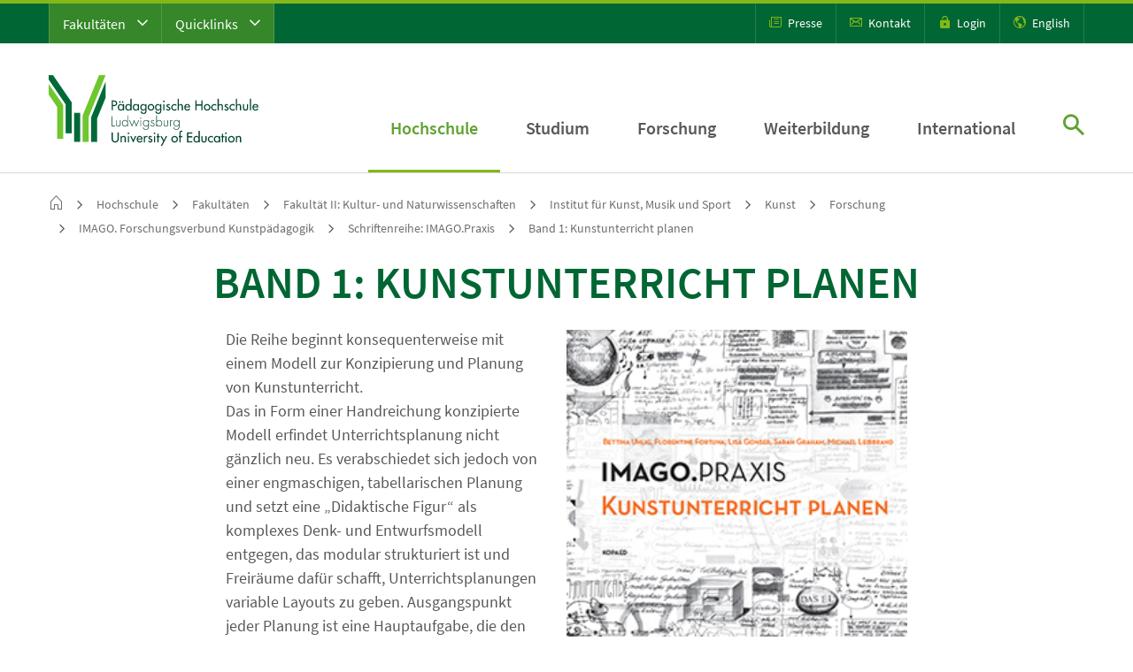

--- FILE ---
content_type: text/html; charset=utf-8
request_url: https://www.ph-ludwigsburg.de/fakultaet-2/institut-fuer-kunst-musik-und-sport/kunst/forschung/imago-forschungsverbund-kunstpaedagogik/schriftenreihe-imagopraxis/band-1-kunstunterricht-planen
body_size: 19586
content:
<!DOCTYPE html> <html dir="ltr" lang="de-DE"> <head> <meta charset="utf-8"> <!--
	This website is powered by TYPO3 - inspiring people to share!
	TYPO3 is a free open source Content Management Framework initially created by Kasper Skaarhoj and licensed under GNU/GPL.
	TYPO3 is copyright 1998-2026 of Kasper Skaarhoj. Extensions are copyright of their respective owners.
	Information and contribution at https://typo3.org/
--> <title>Band 1: Kunstunterricht planen | PH Ludwigsburg</title> <meta name="viewport" content="width=device-width, initial-scale=1"> <meta name="robots" content="index,follow"> <meta name="twitter:card" content="summary"> <meta name="revisit-after" content="10 days"> <link rel="stylesheet" type="text/css" href="/fileadmin/phlb/hochschule/einrichtungen/mit/Kuka-Tests/lageplan.css?1741186731" media="all"> <link rel="stylesheet" type="text/css" href="/fileadmin/phlb/hochschule/raumkonzepte/lageplan.css?1742978225" media="all"> <link rel="stylesheet" type="text/css" href="/dist/app.css?1750252572" media="all"> <link rel="stylesheet" type="text/css" href="/dist/print.css?1704796806" media="print"> <link rel="shortcut icon" href="/dist/favicons/favicon.ico"><link rel="icon" type="image/png" sizes="16x16" href="/dist/favicons/favicon-16x16.png"><link rel="icon" type="image/png" sizes="32x32" href="/dist/favicons/favicon-32x32.png"><link rel="icon" type="image/png" sizes="48x48" href="/dist/favicons/favicon-48x48.png"><link rel="manifest" href="/dist/favicons/manifest.json"><meta name="mobile-web-app-capable" content="yes"><meta name="theme-color" content="#fff"><meta name="application-name" content="P&auml;dagogische Hochschule Ludwigsburg"><link rel="apple-touch-icon" sizes="57x57" href="/dist/favicons/apple-touch-icon-57x57.png"><link rel="apple-touch-icon" sizes="60x60" href="/dist/favicons/apple-touch-icon-60x60.png"><link rel="apple-touch-icon" sizes="72x72" href="/dist/favicons/apple-touch-icon-72x72.png"><link rel="apple-touch-icon" sizes="76x76" href="/dist/favicons/apple-touch-icon-76x76.png"><link rel="apple-touch-icon" sizes="114x114" href="/dist/favicons/apple-touch-icon-114x114.png"><link rel="apple-touch-icon" sizes="120x120" href="/dist/favicons/apple-touch-icon-120x120.png"><link rel="apple-touch-icon" sizes="144x144" href="/dist/favicons/apple-touch-icon-144x144.png"><link rel="apple-touch-icon" sizes="152x152" href="/dist/favicons/apple-touch-icon-152x152.png"><link rel="apple-touch-icon" sizes="167x167" href="/dist/favicons/apple-touch-icon-167x167.png"><link rel="apple-touch-icon" sizes="180x180" href="/dist/favicons/apple-touch-icon-180x180.png"><link rel="apple-touch-icon" sizes="1024x1024" href="/dist/favicons/apple-touch-icon-1024x1024.png"><meta name="apple-mobile-web-app-capable" content="yes"><meta name="apple-mobile-web-app-status-bar-style" content="black-translucent"><meta name="apple-mobile-web-app-title" content="PHL"><link rel="apple-touch-startup-image" media="(device-width: 320px) and (device-height: 568px) and (-webkit-device-pixel-ratio: 2) and (orientation: portrait)" href="/dist/favicons/apple-touch-startup-image-640x1136.png"><link rel="apple-touch-startup-image" media="(device-width: 375px) and (device-height: 667px) and (-webkit-device-pixel-ratio: 2) and (orientation: portrait)" href="/dist/favicons/apple-touch-startup-image-750x1334.png"><link rel="apple-touch-startup-image" media="(device-width: 414px) and (device-height: 896px) and (-webkit-device-pixel-ratio: 2) and (orientation: portrait)" href="/dist/favicons/apple-touch-startup-image-828x1792.png"><link rel="apple-touch-startup-image" media="(device-width: 375px) and (device-height: 812px) and (-webkit-device-pixel-ratio: 3) and (orientation: portrait)" href="/dist/favicons/apple-touch-startup-image-1125x2436.png"><link rel="apple-touch-startup-image" media="(device-width: 414px) and (device-height: 736px) and (-webkit-device-pixel-ratio: 3) and (orientation: portrait)" href="/dist/favicons/apple-touch-startup-image-1242x2208.png"><link rel="apple-touch-startup-image" media="(device-width: 414px) and (device-height: 896px) and (-webkit-device-pixel-ratio: 3) and (orientation: portrait)" href="/dist/favicons/apple-touch-startup-image-1242x2688.png"><link rel="apple-touch-startup-image" media="(device-width: 768px) and (device-height: 1024px) and (-webkit-device-pixel-ratio: 2) and (orientation: portrait)" href="/dist/favicons/apple-touch-startup-image-1536x2048.png"><link rel="apple-touch-startup-image" media="(device-width: 834px) and (device-height: 1112px) and (-webkit-device-pixel-ratio: 2) and (orientation: portrait)" href="/dist/favicons/apple-touch-startup-image-1668x2224.png"><link rel="apple-touch-startup-image" media="(device-width: 834px) and (device-height: 1194px) and (-webkit-device-pixel-ratio: 2) and (orientation: portrait)" href="/dist/favicons/apple-touch-startup-image-1668x2388.png"><link rel="apple-touch-startup-image" media="(device-width: 1024px) and (device-height: 1366px) and (-webkit-device-pixel-ratio: 2) and (orientation: portrait)" href="/dist/favicons/apple-touch-startup-image-2048x2732.png"><link rel="apple-touch-startup-image" media="(device-width: 810px) and (device-height: 1080px) and (-webkit-device-pixel-ratio: 2) and (orientation: portrait)" href="/dist/favicons/apple-touch-startup-image-1620x2160.png"><link rel="apple-touch-startup-image" media="(device-width: 320px) and (device-height: 568px) and (-webkit-device-pixel-ratio: 2) and (orientation: landscape)" href="/dist/favicons/apple-touch-startup-image-1136x640.png"><link rel="apple-touch-startup-image" media="(device-width: 375px) and (device-height: 667px) and (-webkit-device-pixel-ratio: 2) and (orientation: landscape)" href="/dist/favicons/apple-touch-startup-image-1334x750.png"><link rel="apple-touch-startup-image" media="(device-width: 414px) and (device-height: 896px) and (-webkit-device-pixel-ratio: 2) and (orientation: landscape)" href="/dist/favicons/apple-touch-startup-image-1792x828.png"><link rel="apple-touch-startup-image" media="(device-width: 375px) and (device-height: 812px) and (-webkit-device-pixel-ratio: 3) and (orientation: landscape)" href="/dist/favicons/apple-touch-startup-image-2436x1125.png"><link rel="apple-touch-startup-image" media="(device-width: 414px) and (device-height: 736px) and (-webkit-device-pixel-ratio: 3) and (orientation: landscape)" href="/dist/favicons/apple-touch-startup-image-2208x1242.png"><link rel="apple-touch-startup-image" media="(device-width: 414px) and (device-height: 896px) and (-webkit-device-pixel-ratio: 3) and (orientation: landscape)" href="/dist/favicons/apple-touch-startup-image-2688x1242.png"><link rel="apple-touch-startup-image" media="(device-width: 768px) and (device-height: 1024px) and (-webkit-device-pixel-ratio: 2) and (orientation: landscape)" href="/dist/favicons/apple-touch-startup-image-2048x1536.png"><link rel="apple-touch-startup-image" media="(device-width: 834px) and (device-height: 1112px) and (-webkit-device-pixel-ratio: 2) and (orientation: landscape)" href="/dist/favicons/apple-touch-startup-image-2224x1668.png"><link rel="apple-touch-startup-image" media="(device-width: 834px) and (device-height: 1194px) and (-webkit-device-pixel-ratio: 2) and (orientation: landscape)" href="/dist/favicons/apple-touch-startup-image-2388x1668.png"><link rel="apple-touch-startup-image" media="(device-width: 1024px) and (device-height: 1366px) and (-webkit-device-pixel-ratio: 2) and (orientation: landscape)" href="/dist/favicons/apple-touch-startup-image-2732x2048.png"><link rel="apple-touch-startup-image" media="(device-width: 810px) and (device-height: 1080px) and (-webkit-device-pixel-ratio: 2) and (orientation: landscape)" href="/dist/favicons/apple-touch-startup-image-2160x1620.png"><link rel="icon" type="image/png" sizes="228x228" href="/dist/favicons/coast-228x228.png"><meta name="msapplication-TileColor" content="#fff"><meta name="msapplication-TileImage" content="/dist/favicons/mstile-144x144.png"><meta name="msapplication-config" content="/dist/favicons/browserconfig.xml"><link rel="yandex-tableau-widget" href="/dist/favicons/yandex-browser-manifest.json"> <link rel="canonical" href="https://www.ph-ludwigsburg.de/fakultaet-2/institut-fuer-kunst-musik-und-sport/kunst/forschung/imago-forschungsverbund-kunstpaedagogik/schriftenreihe-imagopraxis/band-1-kunstunterricht-planen"> </head> <body class="__preload_transitions"> <div class="phl-site-jumpmarks" id="page-jumpmarks"> <a tabindex="1" href="#phl_wrapper__content">Zum Seiteninhalt springen</a> </div> <div class="phl-wrapper"> <div class="phl_wrapper__header" id="phl_wrapper__header"> <div class="phl_wrapper__header__search"> <a class="searchOverlay__close" href="javascript:;" title="schlie&szlig;en"><span class="icon-close"></span></a> <div class="inner_wrapper"> <div class="title text-center mb-5">Suche</div> <form action="/suche" method="get"> <div class="input-group"> <input name="tx_kesearch_pi1[sword]" type="text" class="form-control" placeholder="Suchbegriff&hellip;" aria-label="Suchvorgang starten" aria-describedby="desktop_search_submit"> <button class="btn btn-outline-secondary no--icon" type="submit" id="desktop_search_submit"><span class="icon-search"></span></button> </div> </form> </div> </div> <div class="phl_wrapper__header__meta d-none d-xl-block"> <div class="container"> <div class="row"> <div class="col-6"> <div class="phl_wrapper__header__meta__shortcuts"> <nav class="navMOpener"> <ul class="navMOpener__list clearfix"> <li class="navMOpener__list__item"> <a class="navMOpener__list__item__link" id="toggleMetaFaculties" href="javascript:;" title="Fakult&auml;ten"> Fakult&auml;ten <span class="icon-chevron-down"></span> </a> <div class="shortcutOverlay"> <div class="shortcutOverlay__faculties"> <div class="container"> <div class="row"> <div class="col-12 position-relative"> <a class="shortcutOverlay__close" href="javascript:;" title="schlie&szlig;en"><span class="icon-close"></span></a> </div> </div> <div class="row"> <div class="col-12 col-xl-4"> <div class="shortcutOverlay__faculties__block"> <nav class="metanav"> <ul class="metanav__list"> <li class="metanav__list__item " data-page-uid="339"> <div class="shortcutOverlay__faculties__block__title">Fakult&auml;t I</div> <a href="/fakultaet-1" target="_self" class="metanav__list__item__link"> Erziehungs- und Gesellschaftswissenschaften </a> </li> <li class="metanav__list__item " data-page-uid="14"> <a href="/fakultaet-1/institut-fuer-bildungsmanagement" target="_self" class="metanav__list__item__link"> Institut f&uuml;r Bildungsmanagement </a> </li> <li class="metanav__list__item " data-page-uid="337"> <a href="/fakultaet-1/institut-fuer-erziehungswissenschaft" target="_self" class="metanav__list__item__link"> Institut f&uuml;r Erziehungswissenschaft </a> </li> <li class="metanav__list__item " data-page-uid="5702"> <a href="/fakultaet-1/institut-fuer-oekonomische-bildung" target="_self" class="metanav__list__item__link"> Institut f&uuml;r &Ouml;konomische Bildung </a> </li> <li class="metanav__list__item " data-page-uid="338"> <a href="/fakultaet-1/institut-fuer-philosophie" target="_self" class="metanav__list__item__link"> Institut f&uuml;r Philosophie </a> </li> <li class="metanav__list__item " data-page-uid="340"> <a href="/fakultaet-1/institut-fuer-psychologie" target="_self" class="metanav__list__item__link"> Institut f&uuml;r Psychologie </a> </li> <li class="metanav__list__item " data-page-uid="341"> <a href="/fakultaet-1/institut-fuer-sozialwissenschaften" target="_self" class="metanav__list__item__link"> Institut f&uuml;r Sozialwissenschaften </a> </li> <li class="metanav__list__item " data-page-uid="342"> <a href="/fakultaet-1/institut-fuer-theologie" target="_self" class="metanav__list__item__link"> Institut f&uuml;r Theologie </a> </li> </ul> </nav> </div> </div> <div class="col-12 col-xl-4"> <div class="shortcutOverlay__faculties__block"> <nav class="metanav"> <ul class="metanav__list"> <li class="metanav__list__item " data-page-uid="343"> <div class="shortcutOverlay__faculties__block__title">Fakult&auml;t II</div> <a href="/fakultaet-2" target="_self" class="metanav__list__item__link"> Kultur- und Naturwissenschaften </a> </li> <li class="metanav__list__item " data-page-uid="344"> <a href="/fakultaet-2/institut-fuer-biologie" target="_self" class="metanav__list__item__link"> Institut f&uuml;r Biologie </a> </li> <li class="metanav__list__item " data-page-uid="345"> <a href="/fakultaet-2/institut-fuer-chemie-physik-und-technik" target="_self" class="metanav__list__item__link"> Institut f&uuml;r Chemie, Physik und Technik </a> </li> <li class="metanav__list__item " data-page-uid="346"> <a href="/fakultaet-2/institut-fuer-deutsche-sprache-und-literatur" target="_self" class="metanav__list__item__link"> Institut f&uuml;r deutsche Sprache und Literatur </a> </li> <li class="metanav__list__item " data-page-uid="347"> <a href="/fakultaet-2/institut-fuer-englisch" target="_self" class="metanav__list__item__link"> Institut f&uuml;r Englisch </a> </li> <li class="metanav__list__item " data-page-uid="348"> <a href="/fakultaet-2/institut-fuer-franzoesisch" target="_self" class="metanav__list__item__link"> Institut f&uuml;r Franz&ouml;sisch </a> </li> <li class="metanav__list__item " data-page-uid="6241"> <a href="/fakultaet-2/institut-fuer-informatik" target="_self" class="metanav__list__item__link"> Institut f&uuml;r Informatik </a> </li> <li class="metanav__list__item " data-page-uid="349"> <a href="/fakultaet-2/institut-fuer-kulturmanagement" target="_self" class="metanav__list__item__link"> Institut f&uuml;r Kulturmanagement </a> </li> <li class="metanav__list__item " data-page-uid="350"> <a href="/fakultaet-2/institut-fuer-kunst-musik-und-sport" target="_self" class="metanav__list__item__link"> Institut f&uuml;r Kunst, Musik und Sport </a> </li> <li class="metanav__list__item " data-page-uid="6244"> <a href="/fakultaet-2/institute-fuer-mathematik" target="_self" class="metanav__list__item__link"> Institute f&uuml;r Mathematik </a> </li> </ul> </nav> </div> </div> <div class="col-12 col-xl-4"> <div class="shortcutOverlay__faculties__block"> <nav class="metanav"> <ul class="metanav__list"> <li class="metanav__list__item " data-page-uid="4145"> <div class="shortcutOverlay__faculties__block__title">Fakult&auml;t III</div> <a href="/hochschule/fakultaeten/fakultaet-3" target="_self" class="metanav__list__item__link"> Teilhabewissenschaften </a> </li> <li class="metanav__list__item " data-page-uid="4148"> <a href="/hochschule/fakultaeten/fakultaet-3/institut-i-allgemeine-sonderpaedagogik" target="_self" class="metanav__list__item__link"> Institut f&uuml;r allgemeine Sonderp&auml;dagogik </a> </li> <li class="metanav__list__item " data-page-uid="4150"> <a href="/hochschule/fakultaeten/fakultaet-3/institut-ii-sonderpaedagogische-foerderschwerpunkte" target="_self" class="metanav__list__item__link"> Institut f&uuml;r sonderp&auml;d. F&ouml;rderschwerpunkte </a> </li> </ul> </nav> </div> </div> </div> </div> </div> </div> </li> <li class="navMOpener__list__item"> <a class="navMOpener__list__item__link" href="javascript:;" id="toggleMetaQuicklinks" title="Quicklinks">Quicklinks <span class="icon-chevron-down"></span></a> <div class="shortcutOverlay"> <div class="shortcutOverlay__quicklinks"> <div class="container"> <div class="row"> <div class="col-12 position-relative"> <a class="shortcutOverlay__close" href="javascript:;" title="schlie&szlig;en"><span class="icon-close"></span></a> </div> </div> <div class="row"> <div class="col-12"> <div class="shortcutOverlay__quicklinks__block__title">Quicklinks</div> </div> </div> <div class="row"> <div class="col-12 col-xl-4"> <div class="shortcutOverlay__facilities__block"> <nav class="metanav"> <ul class="metanav__list"> <li class="metanav__list__item " data-page-uid="6445"> <a href="https://www.ph-ludwigsburg.de/studium/studienangebot" target="_blank" class="metanav__list__item__link"> Studienangebot </a> </li> <li class="metanav__list__item " data-page-uid="6903"> <a href="https://www.ph-ludwigsburg.de/studium/beratung-und-information" target="_blank" class="metanav__list__item__link"> Studienberatung </a> </li> <li class="metanav__list__item " data-page-uid="1014"> <a href="https://media.ph-ludwigsburg.de/downloadzentrum" target="_blank" class="metanav__list__item__link"> Downloadzentrum </a> </li> <li class="metanav__list__item " data-page-uid="194"> <a href="https://moodle.ph-ludwigsburg.de/" target="_blank" class="metanav__list__item__link"> Moodle </a> </li> <li class="metanav__list__item " data-page-uid="7453"> <a href="https://campus.ph-ludwigsburg.de/qisserver/pages/cs/sys/portal/hisinoneStartPage.faces" target="_blank" class="metanav__list__item__link"> eCampus </a> </li> <li class="metanav__list__item " data-page-uid="1015"> <a href="/suche/personenverzeichnis" target="_blank" class="metanav__list__item__link"> Personenverzeichnis </a> </li> <li class="metanav__list__item " data-page-uid="4927"> <a href="/studium/studienorganisation/semestertermine" target="_self" class="metanav__list__item__link"> Semestertermine </a> </li> <li class="metanav__list__item " data-page-uid="7871"> <a href="https://www.ph-ludwigsburg.de/termine" target="_blank" class="metanav__list__item__link"> Veranstaltungskalender </a> </li> <li class="metanav__list__item " data-page-uid="195"> <a href="https://rds.ibs-bw.de/phlb/opac/" target="_blank" class="metanav__list__item__link"> Literaturrecherche (OPAC plus) </a> </li> <li class="metanav__list__item " data-page-uid="193"> <a href="https://lsf.ph-ludwigsburg.de/" target="_blank" class="metanav__list__item__link"> Vorlesungsverzeichnis (LSF) </a> </li> <li class="metanav__list__item " data-page-uid="1024"> <a href="https://forschung.ph-ludwigsburg.de/" target="_blank" class="metanav__list__item__link"> Forschungsdatenbank </a> </li> </ul> </nav> </div> </div> <div class="col-12 col-xl-4"> <div class="shortcutOverlay__facilities__block"> <nav class="metanav"> <ul class="metanav__list"> <li class="metanav__list__item " data-page-uid="356"> <a href="/studium/studierende" target="_self" class="metanav__list__item__link"> Informationen f&uuml;r Studierende </a> </li> <li class="metanav__list__item " data-page-uid="4156"> <a href="/studium/studieninteressierte" target="_self" class="metanav__list__item__link"> Informationen f&uuml;r Studieninteressierte </a> </li> <li class="metanav__list__item " data-page-uid="264"> <a href="/informationen-fuer-beschaeftigte" target="_self" class="metanav__list__item__link"> Informationen f&uuml;r Besch&auml;ftigte </a> </li> <li class="metanav__list__item " data-page-uid="358"> <a href="/hochschule/verwaltung/personalangelegenheiten/stellenangebote" target="_self" class="metanav__list__item__link"> Informationen f&uuml;r Stellensuchende </a> </li> </ul> </nav> </div> </div> <div class="col-12 col-xl-4"> <div class="shortcutOverlay__facilities__block"> <nav class="metanav"> <ul class="metanav__list"> <li class="metanav__list__item " data-page-uid="3108"> <a href="/hochschule/einrichtungen" target="_self" class="metanav__list__item__link"> Einrichtungen der PH </a> </li> <li class="metanav__list__item " data-page-uid="336"> <a href="https://www.pse-stuttgart-ludwigsburg.de/" target="_blank" class="metanav__list__item__link"> Professional School of Education Stuttgart Ludwigsburg (PSE) </a> </li> <li class="metanav__list__item " data-page-uid="1021"> <a href="https://www.graduiertenakademie.de/" target="_blank" class="metanav__list__item__link"> Graduiertenakademie </a> </li> <li class="metanav__list__item " data-page-uid="1022"> <a href="https://www.ph-ludwigsburg.de/weiterbildung/arbeitsstelle-hochschuldidaktik" target="_blank" class="metanav__list__item__link"> Arbeitsstelle Hochschuldidaktik </a> </li> <li class="metanav__list__item " data-page-uid="1023"> <a href="https://www.ph-ludwigsburg.de/eu_forsch" target="_blank" class="metanav__list__item__link"> EU Forschungsreferat </a> </li> </ul> </nav> </div> </div> </div> </div> </div> </div> </li> </ul> </nav> </div> </div> <div class="col-6"> <div class="phl_wrapper__header__meta__iconmenu"> <ul> <li><a href="/hochschule/zentrale-ansprechpartnerinnen/hochschulkommunikation" title="Presse"><span class="icon-press"></span> Presse</a></li> <li><a href="/kontakt" title="Kontakt"><span class="icon-mail"></span> Kontakt</a></li> <li><a href="/login" title="Login"><span class="icon-login"></span> Login</a></li> <li><a href="https://www.ph-ludwigsburg.de/en/" title="English"><span class="icon-language"></span> English</a></li> </ul> </div> </div> </div> </div> </div> <div class="phl_wrapper__header__main"> <div class="container"> <div class="row"> <div class="col-12"> <div class="phl_wrapper__header__main__wrapper"> <div class="phl_wrapper__header__main__wrapper__logo"> <a href="/" class="logo" title="Zur Startseite: P&auml;dagogische Hochschule Ludwigsburg"> <img src="/dist/images/logos/Logo-PH_Ludwigsburg.svg" title="P&auml;dagogische Hochschule Ludwigsburg" alt="Logo P&auml;dagogische Hochschule Ludwigsburg"> </a> </div> <div class="phl_wrapper__header__main__wrapper__navigation d-none d-xl-block"> <nav class="dnav"> <ul class="dnav__list"> <li class="dnav__list__item active" data-page-uid="29"> <a href="/hochschule" target="_self" class="dnav__list__item__link sub active "> Hochschule </a> <div class="dnav-overlay"> <div class="container"> <div class="row"> <div class="col-12"> <div class="dnav-overlay__wrapper"> <a href="javascript:;" class="close-menu"><span class="icon-close"></span></a> <button type="button" class="btn level-back no--icon"><span class="icon-chevron-l"></span> Ebene zur&uuml;ck</button> <div class="dnav-overlay__wrapper__stage"> <div class="menu__wrapper"> <ul class="dnav-overlay__list" data-level="2" style="left:0"> <li class="" data-page-uid="29"> <a href="/hochschule" target="_self" class="active">Hochschule <span class="icon-chevron-r"></span></a> </li> <li class="" data-page-uid="4204"> <a href="/aktuelles" target="_self" class="">Aktuelles</a> </li> <li class="" data-page-uid="7884"> <a href="/termine" target="_self" class="">Veranstaltungskalender</a> </li> <li class="" data-page-uid="46"> <a href="/hochschule/profil" target="_self" class="">Profil</a> <a href="javascript:;" class="sub-opener"><span class="icon-chevron-r"></span></a> <ul class="dnav-overlay__list dnav-overlay__list-sub" data-level="3"> <li class="" data-page-uid="46"> <a href="/hochschule/profil" target="_self" class="">Profil <span class="icon-chevron-r"></span></a> </li> <li class="" data-page-uid="1958"> <a href="/hochschule/profil/leitbild-der-ph-ludwigsburg" target="_self" class="">Leitbild der PH Ludwigsburg</a> </li> <li class="" data-page-uid="2130"> <a href="/hochschule/profil/daten-und-fakten" target="_self" class="">Daten und Fakten</a> </li> <li class="" data-page-uid="6013"> <a href="/hochschule/profil/strategiepapiere-der-hochschule" target="_self" class="">Strategiepapiere der Hochschule</a> </li> <li class="" data-page-uid="533"> <a href="/hochschule/profil/organigramm" target="_self" class="">Organigramm</a> </li> <li class="" data-page-uid="1470"> <a href="/hochschule/profil/alumninetzwerk" target="_self" class="">Alumninetzwerk</a> </li> <li class="" data-page-uid="4898"> <a href="/hochschule/profil/ehrungen" target="_self" class="">Ehrungen</a> </li> <li class="" data-page-uid="6161"> <a href="/hochschule/profil/foerderer-freunde" target="_self" class="">F&ouml;rderer + Freunde</a> </li> <li class="" data-page-uid="2243"> <a href="/hochschule/profil/preise-auszeichnungen" target="_self" class="">Preise + Auszeichnungen</a> </li> <li class="" data-page-uid="1475"> <a href="/hochschule/profil/publikationen-der-ph-ludwigsburg" target="_self" class="">Publikationen der PH Ludwigsburg</a> </li> </ul> </li> <li class="" data-page-uid="47"> <a href="/hochschule/zentrale-gremien-und-leitung" target="_self" class="">Zentrale Gremien und Leitung</a> <a href="javascript:;" class="sub-opener"><span class="icon-chevron-r"></span></a> <ul class="dnav-overlay__list dnav-overlay__list-sub" data-level="3"> <li class="" data-page-uid="47"> <a href="/hochschule/zentrale-gremien-und-leitung" target="_self" class="">Zentrale Gremien und Leitung <span class="icon-chevron-r"></span></a> </li> <li class="" data-page-uid="48"> <a href="/hochschule/zentrale-gremien-und-leitung/rektorat" target="_self" class="">Rektorat</a> </li> <li class="" data-page-uid="49"> <a href="/hochschule/zentrale-gremien-und-leitung/hochschulrat" target="_self" class="">Hochschulrat</a> </li> <li class="" data-page-uid="50"> <a href="/hochschule/zentrale-gremien-und-leitung/senat" target="_self" class="">Senat</a> </li> <li class="" data-page-uid="4461"> <a href="/hochschule/zentrale-gremien-und-leitung/jahresberichte" target="_self" class="">Jahresberichte</a> </li> </ul> </li> <li class="active" data-page-uid="60"> <a href="/hochschule/fakultaeten" target="_self" class="active">Fakult&auml;ten</a> <a href="javascript:;" class="sub-opener"><span class="icon-chevron-r"></span></a> <ul class="dnav-overlay__list dnav-overlay__list-sub" data-level="3"> <li class="" data-page-uid="60"> <a href="/hochschule/fakultaeten" target="_self" class="active">Fakult&auml;ten <span class="icon-chevron-r"></span></a> </li> <li class="" data-page-uid="105"> <a href="/fakultaet-1" target="_self" class="">Fakult&auml;t I: Erziehungs- und Gesellschaftswissenschaften</a> </li> <li class="active" data-page-uid="104"> <a href="/fakultaet-2" target="_self" class="active">Fakult&auml;t II: Kultur- und Naturwissenschaften</a> </li> <li class="" data-page-uid="106"> <a href="/hochschule/fakultaeten/fakultaet-3" target="_self" class="">Fakult&auml;t III: Teilhabewissenschaften</a> </li> </ul> </li> <li class="" data-page-uid="52"> <a href="/hochschule/verwaltung" target="_self" class="">Verwaltung</a> <a href="javascript:;" class="sub-opener"><span class="icon-chevron-r"></span></a> <ul class="dnav-overlay__list dnav-overlay__list-sub" data-level="3"> <li class="" data-page-uid="52"> <a href="/hochschule/verwaltung" target="_self" class="">Verwaltung <span class="icon-chevron-r"></span></a> </li> <li class="" data-page-uid="153"> <a href="/hochschule/verwaltung/finanzen" target="_self" class="">Finanzen</a> </li> <li class="" data-page-uid="152"> <a href="/hochschule/verwaltung/personalangelegenheiten" target="_self" class="">Personalangelegenheiten</a> </li> <li class="" data-page-uid="151"> <a href="/studium/pruefungen/kontakt" target="_self" class="">Pr&uuml;fungsangelegenheiten</a> </li> <li class="" data-page-uid="150"> <a href="/studium/beratung-und-information/studienabteilung" target="_self" class="">Studienabteilung</a> </li> <li class="" data-page-uid="154"> <a href="/hochschule/verwaltung/technischer-dienst" target="_self" class="">Technischer Dienst</a> </li> </ul> </li> <li class="" data-page-uid="59"> <a href="/hochschule/einrichtungen" target="_self" class="">Einrichtungen</a> <a href="javascript:;" class="sub-opener"><span class="icon-chevron-r"></span></a> <ul class="dnav-overlay__list dnav-overlay__list-sub" data-level="3"> <li class="" data-page-uid="59"> <a href="/hochschule/einrichtungen" target="_self" class="">Einrichtungen <span class="icon-chevron-r"></span></a> </li> <li class="" data-page-uid="99"> <a href="/hochschule/einrichtungen/hochschulbibliothek" target="_self" class="">Hochschulbibliothek</a> </li> <li class="" data-page-uid="98"> <a href="/hochschule/einrichtungen/mit" target="_self" class="">Zentrum f&uuml;r Medien und Informationstechnologie (MIT)</a> </li> <li class="" data-page-uid="163"> <a href="/hochschule/einrichtungen/btz" target="_self" class="">Bild- und Theaterzentrum (BTZ)</a> </li> <li class="" data-page-uid="164"> <a href="/hochschule/einrichtungen/didaktische-sammlungen" target="_self" class="">Didaktische Sammlungen</a> </li> <li class="" data-page-uid="1542"> <a href="/forbi" target="_self" class="">ForBi</a> </li> <li class="" data-page-uid="1921"> <a href="https://www.ph-ludwigsburg.de/en/international/landingpage-international" target="_blank" class="">International Office</a> </li> <li class="" data-page-uid="165"> <a href="/hochschule/einrichtungen/kombi" target="_self" class="">Kompetenzzentrum f&uuml;r Bildungsberatung (KomBi)</a> </li> <li class="" data-page-uid="5611"> <a href="/hochschule/einrichtungen/makerspace" target="_self" class="">Makerspace</a> </li> <li class="" data-page-uid="5349"> <a href="/hochschule/einrichtungen/professional-school-of-education-stuttgart-ludwigsburg-pse" target="_self" class="">Professional School of Education Stuttgart - Ludwigsburg (PSE)</a> </li> <li class="" data-page-uid="285"> <a href="/hochschule/einrichtungen/sprachdidaktisches-zentrum" target="_self" class="">Sprachdidaktisches Zentrum</a> </li> <li class="" data-page-uid="7445"> <a href="/hochschule/einrichtungen/lift-ludwigsburger-interdisziplinaeres-zentrum-fuer-forschung-und-transfer" target="_self" class="">LIFT - Ludwigsburger interdisziplin&auml;res Zentrum f&uuml;r Forschung und Transfer</a> </li> <li class="" data-page-uid="1543"> <a href="/hochschule/einrichtungen/zentrum-fuer-literaturdidaktik-zeld" target="_self" class="">Zentrum f&uuml;r Literaturdidaktik (ZeLd)</a> </li> <li class="" data-page-uid="168"> <a href="/weiterbildung/zentrum-wissenschaftliche-weiterbildung" target="_self" class="">Zentrum f&uuml;r wissenschaftliche Weiterbildung</a> </li> </ul> </li> <li class="" data-page-uid="215"> <a href="/hochschule/zentrale-ansprechpartnerinnen" target="_self" class="">Zentrale Ansprechpartner*innen</a> <a href="javascript:;" class="sub-opener"><span class="icon-chevron-r"></span></a> <ul class="dnav-overlay__list dnav-overlay__list-sub" data-level="3"> <li class="" data-page-uid="215"> <a href="/hochschule/zentrale-ansprechpartnerinnen" target="_self" class="">Zentrale Ansprechpartner*innen <span class="icon-chevron-r"></span></a> </li> <li class="" data-page-uid="1584"> <a href="/hochschule/zentrale-ansprechpartnerinnen/alumninetzwerk" target="_self" class="">Alumninetzwerk</a> </li> <li class="" data-page-uid="172"> <a href="/hochschule/zentrale-ansprechpartnerinnen/beratung-fuer-behinderte-und-chronisch-erkrankte" target="_self" class="">Beratung f&uuml;r Behinderte und chronisch Erkrankte</a> </li> <li class="" data-page-uid="54"> <a href="/hochschule/zentrale-ansprechpartnerinnen/campusmanagement" target="_self" class="">Campusmanagement</a> </li> <li class="" data-page-uid="170"> <a href="/hochschule/zentrale-ansprechpartnerinnen/datenschutz-und-informationssicherheit" target="_self" class="">Datenschutz und Informationssicherheit</a> </li> <li class="" data-page-uid="7823"> <a href="/hochschule/zentrale-ansprechpartnerinnen/digital-learning-center" target="_self" class="">Digital Learning Center</a> </li> <li class="" data-page-uid="173"> <a href="/hochschule/zentrale-ansprechpartnerinnen/gleichstellung" target="_self" class="">Gleichstellung</a> </li> <li class="" data-page-uid="57"> <a href="/hochschule/zentrale-ansprechpartnerinnen/green-office" target="_self" class="">Green Office</a> </li> <li class="" data-page-uid="100"> <a href="/hochschule/zentrale-ansprechpartnerinnen/hochschulkommunikation" target="_self" class="">Hochschulkommunikation</a> </li> <li class="" data-page-uid="61"> <a href="/hochschule/zentrale-ansprechpartnerinnen/personalrat" target="_self" class="">Personalrat</a> </li> <li class="" data-page-uid="260"> <a href="/hochschule/zentrale-ansprechpartnerinnen/qualitaetsmanagement" target="_self" class="">Qualit&auml;tsmanagement</a> </li> <li class="" data-page-uid="262"> <a href="/hochschule/zentrale-ansprechpartnerinnen/sicherheitsbeauftragte" target="_self" class="">Sicherheitsbeauftragte</a> </li> <li class="" data-page-uid="261"> <a href="/hochschule/zentrale-ansprechpartnerinnen/strahlenschutz" target="_self" class="">Strahlenschutz</a> </li> <li class="" data-page-uid="506"> <a href="/hochschule/zentrale-ansprechpartnerinnen/verfasste-studierendenschaft" target="_self" class="">Verfasste Studierendenschaft</a> </li> </ul> </li> <li class="" data-page-uid="167"> <a href="/hochschule/campusleben" target="_self" class="">Campusleben</a> <a href="javascript:;" class="sub-opener"><span class="icon-chevron-r"></span></a> <ul class="dnav-overlay__list dnav-overlay__list-sub" data-level="3"> <li class="" data-page-uid="167"> <a href="/hochschule/campusleben" target="_self" class="">Campusleben <span class="icon-chevron-r"></span></a> </li> <li class="" data-page-uid="335"> <a href="/hochschule/campusleben/allgemeiner-hochschulsport" target="_self" class="">Allgemeiner Hochschulsport</a> </li> <li class="" data-page-uid="5927"> <a href="/hochschule/campusleben/absolventenfeier" target="_self" class="">Absolventenfeier</a> </li> <li class="" data-page-uid="489"> <a href="/hochschule/campusleben/hochschultheater" target="_self" class="">Hochschultheater</a> </li> <li class="" data-page-uid="4961"> <a href="/hochschule/campusleben/kinderuni-ludwigsburg" target="_self" class="">Kinderuni Ludwigsburg</a> </li> <li class="" data-page-uid="488"> <a href="/hochschule/campusleben/literatur-cafe" target="_self" class="">Literatur-Caf&eacute;</a> </li> <li class="" data-page-uid="5002"> <a href="/hochschule/campusleben/lernfestival" target="_self" class="">Lernfestival</a> </li> </ul> </li> <li class="" data-page-uid="7271"> <a href="/hochschule/bauinformation" target="_self" class="">Bauinformation</a> <a href="javascript:;" class="sub-opener"><span class="icon-chevron-r"></span></a> <ul class="dnav-overlay__list dnav-overlay__list-sub" data-level="3"> <li class="" data-page-uid="7271"> <a href="/hochschule/bauinformation" target="_self" class="">Bauinformation <span class="icon-chevron-r"></span></a> </li> <li class="" data-page-uid="3513"> <a href="/hochschule/bauinformation/alte-sporthalle" target="_self" class="">Alte Sporthalle</a> </li> <li class="" data-page-uid="8216"> <a href="/hochschule/bauinformation/verfuegungsgebaeude" target="_self" class="">Verf&uuml;gungsgeb&auml;ude</a> </li> </ul> </li> <li class="" data-page-uid="7809"> <a href="/hochschule/raumkonzepte" target="_self" class="">Raumkonzepte</a> </li> <li class="" data-page-uid="5649"> <a href="/hochschule/weltoffene-hochschule" target="_self" class="">Weltoffene Hochschule</a> <a href="javascript:;" class="sub-opener"><span class="icon-chevron-r"></span></a> <ul class="dnav-overlay__list dnav-overlay__list-sub" data-level="3"> <li class="" data-page-uid="5649"> <a href="/hochschule/weltoffene-hochschule" target="_self" class="">Weltoffene Hochschule <span class="icon-chevron-r"></span></a> </li> <li class="" data-page-uid="5626"> <a href="/hochschule/weltoffene-hochschule/hilfsangebote-ukraine-offers-of-help-for-ukraine" target="_self" class="">Hilfsangebote Ukraine / Offers of help for Ukraine</a> </li> <li class="" data-page-uid="5840"> <a href="/hochschule/weltoffene-hochschule/forum-migration" target="_self" class="">Forum Migration</a> </li> <li class="" data-page-uid="6296"> <a href="/hochschule/weltoffene-hochschule/hilfe-fuer-chernivtsi" target="_self" class="">Hilfe f&uuml;r Chernivtsi</a> </li> </ul> </li> <li class="" data-page-uid="6967"> <a href="/hochschule/hochschule-fuer-alle" target="_self" class="">Hochschule f&uuml;r alle</a> <a href="javascript:;" class="sub-opener"><span class="icon-chevron-r"></span></a> <ul class="dnav-overlay__list dnav-overlay__list-sub" data-level="3"> <li class="" data-page-uid="6967"> <a href="/hochschule/hochschule-fuer-alle" target="_self" class="">Hochschule f&uuml;r alle <span class="icon-chevron-r"></span></a> </li> <li class="" data-page-uid="8536"> <a href="/hochschule/hochschule-fuer-alle/angebote-fuer-kinder-und-jugendliche" target="_self" class="">Kinder und Jugendliche</a> </li> <li class="" data-page-uid="8537"> <a href="/hochschule/hochschule-fuer-alle/angebote-fuer-lehrkraefte-und-schulen" target="_self" class="">Lehrkr&auml;fte und Schulen</a> </li> <li class="" data-page-uid="8533"> <a href="/weiterbildung/wb-angebote/gasthoererinnen" target="_self" class="">Gasth&ouml;rer*innen</a> </li> <li class="" data-page-uid="8534"> <a href="/weiterbildung" target="_self" class="">Wissenschaftliche Weiterbildung</a> </li> <li class="" data-page-uid="8535"> <a href="/termine" target="_self" class="">Weitere &ouml;ffentliche Veranstaltungen f&uuml;r alle</a> </li> </ul> </li> <li class="" data-page-uid="8463"> <a href="/hochschule/paedagogisches-reflektieren" target="_self" class="">P&auml;dagogisches Reflektieren</a> <a href="javascript:;" class="sub-opener"><span class="icon-chevron-r"></span></a> <ul class="dnav-overlay__list dnav-overlay__list-sub" data-level="3"> <li class="" data-page-uid="8463"> <a href="/hochschule/paedagogisches-reflektieren" target="_self" class="">P&auml;dagogisches Reflektieren <span class="icon-chevron-r"></span></a> </li> <li class="" data-page-uid="8414"> <a href="/hochschule/paedagogisches-reflektieren/das-projekt" target="_self" class="">Das Projekt</a> </li> <li class="" data-page-uid="8415"> <a href="/hochschule/paedagogisches-reflektieren/projektstruktur-unsere-arbeitspakete-ap-im-ueberblick" target="_self" class="">Projektstruktur: Unsere Arbeitspakete (AP) im &Uuml;berblick</a> </li> <li class="" data-page-uid="8416"> <a href="/hochschule/paedagogisches-reflektieren/mitmachen-angebote" target="_self" class="">Mitmachen &amp; Angebote</a> </li> <li class="" data-page-uid="8417"> <a href="/hochschule/paedagogisches-reflektieren/team-kontakt" target="_self" class="">Team &amp; Kontakt</a> </li> </ul> </li> </ul> </div> </div> </div> </div> </div> </div> </div> </li> <li class="dnav__list__item" data-page-uid="30"> <a href="/studium" target="_self" class="dnav__list__item__link sub "> Studium </a> <div class="dnav-overlay"> <div class="container"> <div class="row"> <div class="col-12"> <div class="dnav-overlay__wrapper"> <a href="javascript:;" class="close-menu"><span class="icon-close"></span></a> <button type="button" class="btn level-back no--icon"><span class="icon-chevron-l"></span> Ebene zur&uuml;ck</button> <div class="dnav-overlay__wrapper__stage"> <div class="menu__wrapper"> <ul class="dnav-overlay__list" data-level="2" style="left:0"> <li class="" data-page-uid="30"> <a href="/studium" target="_self" class="">Studium <span class="icon-chevron-r"></span></a> </li> <li class="" data-page-uid="3489"> <a href="/studium/aktuelles" target="_self" class="">Aktuelles</a> </li> <li class="" data-page-uid="1478"> <a href="/studium/beratung-und-information" target="_self" class="">Beratung und Information</a> </li> <li class="" data-page-uid="3012"> <a href="/studium/bewerbungsportal" target="_self" class="">Bewerbungsportal</a> </li> <li class="" data-page-uid="3640"> <a href="/studium/studienangebot" target="_self" class="">Studienangebot</a> </li> <li class="" data-page-uid="968"> <a href="/studium/studieninteressierte" target="_self" class="">Studieninteressierte</a> <a href="javascript:;" class="sub-opener"><span class="icon-chevron-r"></span></a> <ul class="dnav-overlay__list dnav-overlay__list-sub" data-level="3"> <li class="" data-page-uid="968"> <a href="/studium/studieninteressierte" target="_self" class="">Studieninteressierte <span class="icon-chevron-r"></span></a> </li> <li class="" data-page-uid="8499"> <a href="/studium/studienangebot" target="_self" class="">Studienangebot</a> </li> <li class="" data-page-uid="8500"> <a href="/studium/studienorganisation/semestertermine" target="_self" class="">Termine und Fristen</a> </li> <li class="" data-page-uid="6834"> <a href="/studium/studieninteressierte/studienorientierung-und-entscheidung" target="_self" class="">Studienorientierung und -entscheidung</a> </li> <li class="" data-page-uid="8501"> <a href="/studium/bewerbungsportal" target="_self" class="">Bewerbung, Zulassung und Einschreibung</a> </li> <li class="" data-page-uid="7083"> <a href="/studium/studieninteressierte/finanzierung-und-wohnen" target="_self" class="">Finanzierung und Wohnen</a> </li> <li class="" data-page-uid="8502"> <a href="/hochschule/campusleben" target="_self" class="">Campusleben</a> </li> </ul> </li> <li class="" data-page-uid="3806"> <a href="/studium/erstsemester" target="_self" class="">Erstsemester</a> <a href="javascript:;" class="sub-opener"><span class="icon-chevron-r"></span></a> <ul class="dnav-overlay__list dnav-overlay__list-sub" data-level="3"> <li class="" data-page-uid="3806"> <a href="/studium/erstsemester" target="_self" class="">Erstsemester <span class="icon-chevron-r"></span></a> </li> <li class="" data-page-uid="7092"> <a href="/studium/erstsemester/ab-einschreibung-bis-studienstart" target="_self" class="">Ab Einschreibung bis Studienstart</a> </li> <li class="" data-page-uid="7091"> <a href="/studium/erstsemester/ankommen-an-der-ph-ludwigsburg" target="_self" class="">Ankommen an der PH Ludwigsburg</a> </li> <li class="" data-page-uid="8503"> <a href="/studium/studienorganisation" target="_self" class="">Studienorganisation</a> </li> <li class="" data-page-uid="8504"> <a href="/studium/beratung-und-information" target="_self" class="">Beratung und Information</a> </li> <li class="" data-page-uid="8505"> <a href="/hochschule/einrichtungen/mit" target="_self" class="">Support zu WLAN-Zugang, E-Mail, Accounts, Software</a> </li> <li class="" data-page-uid="8506"> <a href="/studium/studieninteressierte/finanzierung-und-wohnen" target="_self" class="">Finanzierung und Wohnen</a> </li> <li class="" data-page-uid="8507"> <a href="/hochschule/campusleben" target="_self" class="">Campusleben</a> </li> <li class="" data-page-uid="5417"> <a href="/studium/erstsemester/einfuehrungswoche" target="_self" class="">Einf&uuml;hrungswoche</a> </li> <li class="" data-page-uid="3807"> <a href="/studium/erstsemester/studienunterlagen" target="_self" class="">Studienunterlagen</a> </li> </ul> </li> <li class="" data-page-uid="1429"> <a href="/studium/studierende" target="_self" class="">Studierende</a> <a href="javascript:;" class="sub-opener"><span class="icon-chevron-r"></span></a> <ul class="dnav-overlay__list dnav-overlay__list-sub" data-level="3"> <li class="" data-page-uid="1429"> <a href="/studium/studierende" target="_self" class="">Studierende <span class="icon-chevron-r"></span></a> </li> <li class="" data-page-uid="8516"> <a href="/studium/beratung-und-information" target="_self" class="">Beratung und Information</a> </li> <li class="" data-page-uid="8517"> <a href="/studium/vorlesungsverzeichnis" target="_self" class="">Vorlesungsverzeichnis</a> </li> <li class="" data-page-uid="8520"> <a href="/studium/erstsemester" target="_self" class="">Erstsemester/ Studieneingangsphase</a> </li> <li class="" data-page-uid="8521"> <a href="/studium/studienorganisation/semestertermine" target="_self" class="">Termine und Fristen</a> </li> <li class="" data-page-uid="8522"> <a href="/studium/studienorganisation/formulare-zum-studium" target="_self" class="">Formulare zum Studium</a> </li> <li class="" data-page-uid="8518"> <a href="/studium/pruefungen" target="_self" class="">Pr&uuml;fungen</a> </li> <li class="" data-page-uid="8519"> <a href="/studium/schulpraxisamt" target="_self" class="">Schulpraktische Studien</a> </li> <li class="" data-page-uid="8523"> <a href="/studium/studienorganisation/uebergang-la-masterstudium" target="_self" class="">&Uuml;bergang Bachelor-Master</a> </li> </ul> </li> <li class="" data-page-uid="7040"> <a href="/studium/studieren-in-besonderen-lebenslagen" target="_self" class="">Studieren in besonderen Lebenslagen</a> <a href="javascript:;" class="sub-opener"><span class="icon-chevron-r"></span></a> <ul class="dnav-overlay__list dnav-overlay__list-sub" data-level="3"> <li class="" data-page-uid="7040"> <a href="/studium/studieren-in-besonderen-lebenslagen" target="_self" class="">Studieren in besonderen Lebenslagen <span class="icon-chevron-r"></span></a> </li> <li class="" data-page-uid="8491"> <a href="/studium/beratung-und-information/studieren-mit-kind" target="_self" class="">Studieren mit Care-Aufgaben</a> </li> <li class="" data-page-uid="8492"> <a href="/hochschule/zentrale-ansprechpartnerinnen/beratung-fuer-behinderte-und-chronisch-erkrankte" target="_self" class="">Studieren mit Beeintr&auml;chtigungen</a> </li> <li class="" data-page-uid="8493"> <a href="/studium/studienorganisation/studienfinanzierung-stipendien" target="_self" class="">Studieren bei finanziellen Schwierigkeiten</a> </li> <li class="" data-page-uid="7082"> <a href="/studium/studieren-in-besonderen-lebenslagen/psychologische-beratung" target="_self" class="">Psychologische Beratung</a> </li> <li class="" data-page-uid="8494"> <a href="https://www.esg-khg.de/wir-fuer-euch.html" target="_blank" class="">Seelsorge</a> </li> </ul> </li> <li class="" data-page-uid="7014"> <a href="/studium/nach-dem-studium" target="_self" class="">Nach dem Studium</a> <a href="javascript:;" class="sub-opener"><span class="icon-chevron-r"></span></a> <ul class="dnav-overlay__list dnav-overlay__list-sub" data-level="3"> <li class="" data-page-uid="7014"> <a href="/studium/nach-dem-studium" target="_self" class="">Nach dem Studium <span class="icon-chevron-r"></span></a> </li> <li class="" data-page-uid="7920"> <a href="/studium/nach-dem-studium/vorbereitungsdienst" target="_self" class="">Vorbereitungsdienst</a> </li> <li class="" data-page-uid="8495"> <a href="/studium/pruefungen/promotion-und-habilitation" target="_self" class="">Promotion und Habilitation</a> </li> <li class="" data-page-uid="8496"> <a href="/weiterbildung" target="_self" class="">Wissenschaftliche Weiterbildung</a> </li> <li class="" data-page-uid="8497"> <a href="/forschung/wissenschaftliche-karriere" target="_self" class="">Qualifikation und Karriere</a> </li> <li class="" data-page-uid="8498"> <a href="/hochschule/profil/alumninetzwerk" target="_self" class="">Alumni</a> </li> </ul> </li> </ul> </div> </div> </div> </div> </div> </div> </div> </li> <li class="dnav__list__item" data-page-uid="31"> <a href="/forschung" target="_self" class="dnav__list__item__link sub "> Forschung </a> <div class="dnav-overlay"> <div class="container"> <div class="row"> <div class="col-12"> <div class="dnav-overlay__wrapper"> <a href="javascript:;" class="close-menu"><span class="icon-close"></span></a> <button type="button" class="btn level-back no--icon"><span class="icon-chevron-l"></span> Ebene zur&uuml;ck</button> <div class="dnav-overlay__wrapper__stage"> <div class="menu__wrapper"> <ul class="dnav-overlay__list" data-level="2" style="left:0"> <li class="" data-page-uid="31"> <a href="/forschung" target="_self" class="">Forschung <span class="icon-chevron-r"></span></a> </li> <li class="" data-page-uid="6260"> <a href="/forschung/ausschreibungen-und-stipendien" target="_self" class="">Ausschreibungen und Stipendien</a> <a href="javascript:;" class="sub-opener"><span class="icon-chevron-r"></span></a> <ul class="dnav-overlay__list dnav-overlay__list-sub" data-level="3"> <li class="" data-page-uid="6260"> <a href="/forschung/ausschreibungen-und-stipendien" target="_self" class="">Ausschreibungen und Stipendien <span class="icon-chevron-r"></span></a> </li> <li class="" data-page-uid="6481"> <a href="/forschung/ausschreibungen-und-stipendien/nachrichtenarchiv-ausschreibungen-stipendien" target="_self" class="">Nachrichtenarchiv Ausschreibungen &amp; Stipendien</a> </li> </ul> </li> <li class="" data-page-uid="6261"> <a href="/forschung/aktuelle-projekte-und-meldungen" target="_self" class="">Aktuelle Projekte und Meldungen</a> <a href="javascript:;" class="sub-opener"><span class="icon-chevron-r"></span></a> <ul class="dnav-overlay__list dnav-overlay__list-sub" data-level="3"> <li class="" data-page-uid="6261"> <a href="/forschung/aktuelle-projekte-und-meldungen" target="_self" class="">Aktuelle Projekte und Meldungen <span class="icon-chevron-r"></span></a> </li> <li class="" data-page-uid="6477"> <a href="/forschung/aktuelle-projekte-und-meldungen/nachrichtenarchiv-projekte" target="_self" class="">Nachrichtenarchiv Projekte</a> </li> </ul> </li> <li class="" data-page-uid="6263"> <a href="/forschung/forschungsprofil-und-projekte" target="_self" class="">Forschungsprofil und Projekte</a> </li> <li class="" data-page-uid="6268"> <a href="/forschung/forschungsfoerderung" target="_self" class="">Forschungsf&ouml;rderung</a> <a href="javascript:;" class="sub-opener"><span class="icon-chevron-r"></span></a> <ul class="dnav-overlay__list dnav-overlay__list-sub" data-level="3"> <li class="" data-page-uid="6268"> <a href="/forschung/forschungsfoerderung" target="_self" class="">Forschungsf&ouml;rderung <span class="icon-chevron-r"></span></a> </li> <li class="" data-page-uid="6269"> <a href="/forschung/forschungsfoerderung/interne-forschungsfoerderung" target="_self" class="">Interne Forschungsf&ouml;rderung</a> </li> <li class="" data-page-uid="6270"> <a href="/forschung/forschungsfoerderung/drittmittelfoerderung" target="_self" class="">Drittmittelf&ouml;rderung</a> </li> <li class="" data-page-uid="7925"> <a href="/forschung/forschungsfoerderung/projektmanagement" target="_self" class="">Projektmanagement</a> </li> </ul> </li> <li class="" data-page-uid="6272"> <a href="/forschung/wissenschaftliche-karriere" target="_self" class="">Wissenschaftliche Karriere</a> <a href="javascript:;" class="sub-opener"><span class="icon-chevron-r"></span></a> <ul class="dnav-overlay__list dnav-overlay__list-sub" data-level="3"> <li class="" data-page-uid="6272"> <a href="/forschung/wissenschaftliche-karriere" target="_self" class="">Wissenschaftliche Karriere <span class="icon-chevron-r"></span></a> </li> <li class="" data-page-uid="6274"> <a href="/forschung/wissenschaftliche-karriere/promotion" target="_self" class="">Promotion</a> </li> <li class="" data-page-uid="6275"> <a href="/forschung/wissenschaftliche-karriere/postdocs-und-habilitierende" target="_self" class="">Postdocs und Habilitierende</a> </li> <li class="" data-page-uid="6276"> <a href="/forschung/wissenschaftliche-karriere/tenure-track-professuren" target="_self" class="">Tenure-Track-Professuren</a> </li> </ul> </li> <li class="" data-page-uid="7251"> <a href="/forschung/veranstaltungsangebote-fuer-austausch-vernetzung-und-qualifikation" target="_self" class="">Veranstaltungsangebote f&uuml;r Austausch, Vernetzung und Qualifikation</a> <a href="javascript:;" class="sub-opener"><span class="icon-chevron-r"></span></a> <ul class="dnav-overlay__list dnav-overlay__list-sub" data-level="3"> <li class="" data-page-uid="7251"> <a href="/forschung/veranstaltungsangebote-fuer-austausch-vernetzung-und-qualifikation" target="_self" class="">Veranstaltungsangebote f&uuml;r Austausch, Vernetzung und Qualifikation <span class="icon-chevron-r"></span></a> </li> <li class="" data-page-uid="7255"> <a href="/forschung/veranstaltungsangebote-fuer-austausch-vernetzung-und-qualifikation/aktuelle-workshops" target="_self" class="">Aktuelle Workshops</a> </li> <li class="" data-page-uid="7254"> <a href="/forschung/veranstaltungsangebote-fuer-austausch-vernetzung-und-qualifikation/ffs-veranstaltungen" target="_self" class="">FFS-Veranstaltungen</a> </li> <li class="" data-page-uid="7331"> <a href="/forschung/veranstaltungsangebote-fuer-austausch-vernetzung-und-qualifikation/anmeldungen-und-bestaetigungen" target="_self" class="">Anmeldungen und Best&auml;tigungen</a> </li> </ul> </li> <li class="" data-page-uid="6602"> <a href="/forschung/gremien-und-ausschuesse-1" target="_self" class="">Gremien und Aussch&uuml;sse</a> <a href="javascript:;" class="sub-opener"><span class="icon-chevron-r"></span></a> <ul class="dnav-overlay__list dnav-overlay__list-sub" data-level="3"> <li class="" data-page-uid="6602"> <a href="/forschung/gremien-und-ausschuesse-1" target="_self" class="">Gremien und Aussch&uuml;sse <span class="icon-chevron-r"></span></a> </li> <li class="" data-page-uid="6624"> <a href="/forschung/gremien-und-ausschuesse-1/forschungsausschuss" target="_self" class="">Forschungsausschuss</a> </li> <li class="" data-page-uid="6630"> <a href="/forschung/gremien-und-ausschuesse-1/ethikkommission" target="_self" class="">Ethikkommission</a> </li> <li class="" data-page-uid="6631"> <a href="/forschung/gremien-und-ausschuesse-1/kommission-zur-untersuchung-von-vorwuerfen-des-fehlverhaltens-in-der-wissenschaft" target="_self" class="">Kommission zur Untersuchung von Vorw&uuml;rfen des Fehlverhaltens in der Wissenschaft</a> </li> <li class="" data-page-uid="7223"> <a href="/forschung/gremien-und-ausschuesse-1/vertrauenskommission-transparenz-in-der-drittmittelforschung" target="_self" class="">Vertrauenskommission Transparenz in der Drittmittelforschung</a> </li> <li class="" data-page-uid="7256"> <a href="/forschung/gremien-und-ausschuesse-1/fakultaetsuebergreifende-evaluationskommission" target="_self" class="">Fakult&auml;ts&uuml;bergreifende Evaluationskommission</a> </li> <li class="" data-page-uid="7257"> <a href="/forschung/gremien-und-ausschuesse-1/vergabekommission-fuer-stipendien-nach-dem-lgfg" target="_self" class="">Vergabekommission f&uuml;r Stipendien nach dem LGFG</a> </li> <li class="" data-page-uid="6634"> <a href="/forschung/gremien-und-ausschuesse-1/ombudspersonen-fuer-promotionsverfahren" target="_self" class="">Ombudspersonen f&uuml;r Promotionsverfahren</a> </li> <li class="" data-page-uid="7258"> <a href="/forschung/gremien-und-ausschuesse-1/promovierendenkonvent" target="_self" class="">Promovierendenkonvent</a> </li> </ul> </li> <li class="" data-page-uid="7224"> <a href="/forschung/team" target="_self" class="">Team</a> <a href="javascript:;" class="sub-opener"><span class="icon-chevron-r"></span></a> <ul class="dnav-overlay__list dnav-overlay__list-sub" data-level="3"> <li class="" data-page-uid="7224"> <a href="/forschung/team" target="_self" class="">Team <span class="icon-chevron-r"></span></a> </li> <li class="" data-page-uid="7356"> <a href="/forschung/team/personen" target="_self" class="">Personen</a> </li> <li class="" data-page-uid="7226"> <a href="/forschung/team/team-eu" target="_self" class="">Team-EU</a> </li> <li class="" data-page-uid="7225"> <a href="/forschung/team/team-ffs" target="_self" class="">Team-FFS</a> </li> </ul> </li> </ul> </div> </div> </div> </div> </div> </div> </div> </li> <li class="dnav__list__item" data-page-uid="32"> <a href="/weiterbildung" target="_self" class="dnav__list__item__link sub "> Weiterbildung </a> <div class="dnav-overlay"> <div class="container"> <div class="row"> <div class="col-12"> <div class="dnav-overlay__wrapper"> <a href="javascript:;" class="close-menu"><span class="icon-close"></span></a> <button type="button" class="btn level-back no--icon"><span class="icon-chevron-l"></span> Ebene zur&uuml;ck</button> <div class="dnav-overlay__wrapper__stage"> <div class="menu__wrapper"> <ul class="dnav-overlay__list" data-level="2" style="left:0"> <li class="" data-page-uid="32"> <a href="/weiterbildung" target="_self" class="">Weiterbildung <span class="icon-chevron-r"></span></a> </li> <li class="" data-page-uid="1018"> <a href="/weiterbildung/zentrum-wissenschaftliche-weiterbildung" target="_self" class="">Zentrum wissenschaftliche Weiterbildung</a> </li> <li class="" data-page-uid="7807"> <a href="/login?redirect_url=%2Fweiterbildung%2Fzentrum-fuer-wissenschaftliche-weiterbildung-fuer-mitarbeitende-der-phl&amp;cHash=0c3c9a9fd8a975b8a274915866a0b2a7" target="_self" class="">Zentrum f&uuml;r wissenschaftliche Weiterbildung f&uuml;r Mitarbeitende der PHL</a> </li> <li class="" data-page-uid="3825"> <a href="/weiterbildung/arbeitsstelle-hochschuldidaktik" target="_self" class="">Arbeitsstelle Hochschuldidaktik</a> </li> <li class="" data-page-uid="771"> <a href="/weiterbildung/wb-angebote" target="_self" class="">WB-Angebote</a> </li> <li class="" data-page-uid="7806"> <a href="/weiterbildung/weiterbildende-studiengaenge" target="_self" class="">Weiterbildende Studieng&auml;nge</a> </li> <li class="" data-page-uid="7805"> <a href="/weiterbildung/faq" target="_self" class="">FAQ</a> </li> </ul> </div> </div> </div> </div> </div> </div> </div> </li> <li class="dnav__list__item" data-page-uid="33"> <a href="/international/landingpage-international" target="_self" class="dnav__list__item__link sub "> International </a> <div class="dnav-overlay"> <div class="container"> <div class="row"> <div class="col-12"> <div class="dnav-overlay__wrapper"> <a href="javascript:;" class="close-menu"><span class="icon-close"></span></a> <button type="button" class="btn level-back no--icon"><span class="icon-chevron-l"></span> Ebene zur&uuml;ck</button> <div class="dnav-overlay__wrapper__stage"> <div class="menu__wrapper"> <ul class="dnav-overlay__list" data-level="2" style="left:0"> <li class="" data-page-uid="33"> <a href="/international/landingpage-international" target="_self" class="">International <span class="icon-chevron-r"></span></a> </li> <li class="" data-page-uid="6955"> <a href="/international/degree-seeking" target="_self" class="">Degree seeking</a> <a href="javascript:;" class="sub-opener"><span class="icon-chevron-r"></span></a> <ul class="dnav-overlay__list dnav-overlay__list-sub" data-level="3"> <li class="" data-page-uid="6955"> <a href="/international/degree-seeking" target="_self" class="">Degree seeking <span class="icon-chevron-r"></span></a> </li> <li class="" data-page-uid="7058"> <a href="/international/degree-seeking/fuer-studieninteressierte" target="_self" class="">F&uuml;r Studieninteressierte</a> </li> <li class="" data-page-uid="7462"> <a href="/international/degree-seeking/bewerbungskriterien" target="_self" class="">Bewerbungskriterien</a> </li> <li class="" data-page-uid="7056"> <a href="/international/degree-seeking/leben-und-studieren-in-ludwigsburg" target="_self" class="">Leben und Studieren in Ludwigsburg</a> </li> <li class="" data-page-uid="7393"> <a href="/international/degree-seeking/kontakt" target="_self" class="">Kontakt</a> </li> </ul> </li> <li class="" data-page-uid="4518"> <a href="/international/programme" target="_self" class="">Programme</a> <a href="javascript:;" class="sub-opener"><span class="icon-chevron-r"></span></a> <ul class="dnav-overlay__list dnav-overlay__list-sub" data-level="3"> <li class="" data-page-uid="4518"> <a href="/international/programme" target="_self" class="">Programme <span class="icon-chevron-r"></span></a> </li> <li class="" data-page-uid="5167"> <a href="/international/programme/erasmus" target="_self" class="">Erasmus+</a> </li> <li class="" data-page-uid="4520"> <a href="/international/programme/daad" target="_self" class="">DAAD</a> </li> <li class="" data-page-uid="4524"> <a href="/international/programme/sonstige-projekte" target="_self" class="">Sonstige Projekte</a> </li> </ul> </li> <li class="" data-page-uid="3295"> <a href="/international/team" target="_self" class="">Team</a> <a href="javascript:;" class="sub-opener"><span class="icon-chevron-r"></span></a> <ul class="dnav-overlay__list dnav-overlay__list-sub" data-level="3"> <li class="" data-page-uid="3295"> <a href="/international/team" target="_self" class="">Team <span class="icon-chevron-r"></span></a> </li> <li class="" data-page-uid="4517"> <a href="/international/team/nina-jaeger" target="_self" class="">Nina J&auml;ger</a> </li> <li class="" data-page-uid="4630"> <a href="/international/team/minke-jakobi" target="_self" class="">Minke Jakobi</a> </li> <li class="" data-page-uid="5961"> <a href="/international/team/karolin-herbst" target="_self" class="">Karolin Herbst</a> </li> <li class="" data-page-uid="5141"> <a href="/international/team/moritz-jahraus" target="_self" class="">Moritz Jahraus</a> </li> <li class="" data-page-uid="6367"> <a href="/international/team/selina-sauer" target="_self" class="">Selina Sauer</a> </li> <li class="" data-page-uid="5504"> <a href="/international/team/denise-wintrich" target="_self" class="">Denise Wintrich</a> </li> <li class="" data-page-uid="5664"> <a href="/international/team/marit-faas" target="_self" class="">Marit Faas</a> </li> <li class="" data-page-uid="7458"> <a href="/international/team/ines-waigand" target="_self" class="">Ines Waigand</a> </li> <li class="" data-page-uid="7886"> <a href="/international/team/charlotte-keefer" target="_self" class="">Charlotte Keefer</a> </li> </ul> </li> <li class="" data-page-uid="5933"> <a href="/international/incomings" target="_self" class="">Incomings</a> <a href="javascript:;" class="sub-opener"><span class="icon-chevron-r"></span></a> <ul class="dnav-overlay__list dnav-overlay__list-sub" data-level="3"> <li class="" data-page-uid="5933"> <a href="/international/incomings" target="_self" class="">Incomings <span class="icon-chevron-r"></span></a> </li> <li class="" data-page-uid="7383"> <a href="/international/incomings/warum-phl" target="_self" class="">Warum PHL</a> </li> <li class="" data-page-uid="5935"> <a href="/international/incomings/bewerbung" target="_self" class="">Bewerbung</a> </li> <li class="" data-page-uid="5936"> <a href="/international/incomings/vorbereitung" target="_self" class="">Vorbereitung</a> </li> <li class="" data-page-uid="5938"> <a href="/international/incomings/studium" target="_self" class="">Studium</a> </li> <li class="" data-page-uid="5937"> <a href="/international/incomings/aufenthalt" target="_self" class="">Aufenthalt</a> </li> <li class="" data-page-uid="5934"> <a href="/international/incomings/kontakt" target="_self" class="">Kontakt</a> </li> <li class="" data-page-uid="6005"> <a href="/international/incomings/online-learning-agreement-ola" target="_self" class="">Online Learning Agreement - OLA</a> </li> </ul> </li> <li class="" data-page-uid="1450"> <a href="/international/outgoings" target="_self" class="">Outgoings</a> <a href="javascript:;" class="sub-opener"><span class="icon-chevron-r"></span></a> <ul class="dnav-overlay__list dnav-overlay__list-sub" data-level="3"> <li class="" data-page-uid="1450"> <a href="/international/outgoings" target="_self" class="">Outgoings <span class="icon-chevron-r"></span></a> </li> <li class="" data-page-uid="4886"> <a href="/international/outgoings/aktuelles-aus-dem-outgoings-bereich" target="_self" class="">Aktuelles aus dem Outgoings-Bereich</a> </li> <li class="" data-page-uid="4033"> <a href="/international/outgoings/kontakt" target="_self" class="">Kontakt</a> </li> <li class="" data-page-uid="7600"> <a href="/international/outgoings/erasmusdays-2024" target="_self" class="">ErasmusDays 2024</a> </li> <li class="" data-page-uid="1496"> <a href="/international/outgoings/studium-im-ausland" target="_self" class="">Studium im Ausland</a> </li> <li class="" data-page-uid="1499"> <a href="/international/outgoings/praktikum-im-ausland" target="_self" class="">Praktikum im Ausland</a> </li> <li class="" data-page-uid="6412"> <a href="/international/outgoings/kurzzeitaufenthalte-im-ausland" target="_self" class="">Kurzzeitaufenthalte im Ausland</a> </li> <li class="" data-page-uid="6132"> <a href="/international/outgoings/galerie-fotowettbewerb-aj-21-22" target="_self" class="">Galerie Fotowettbewerb AJ 21/22</a> </li> <li class="" data-page-uid="7686"> <a href="/international/outgoings/fotowettbewerb-aj-23-24" target="_self" class="">Fotowettbewerb AJ 23/24</a> </li> <li class="" data-page-uid="8377"> <a href="/international/outgoings/fotowettbewerb-aj-24-25" target="_self" class="">Fotowettbewerb AJ 24/25</a> </li> </ul> </li> <li class="" data-page-uid="3251"> <a href="/international/personal-international" target="_self" class="">Personal International</a> <a href="javascript:;" class="sub-opener"><span class="icon-chevron-r"></span></a> <ul class="dnav-overlay__list dnav-overlay__list-sub" data-level="3"> <li class="" data-page-uid="3251"> <a href="/international/personal-international" target="_self" class="">Personal International <span class="icon-chevron-r"></span></a> </li> <li class="" data-page-uid="4673"> <a href="/international/personal-international/erfahrungsberichte" target="_self" class="">Erfahrungsberichte</a> </li> <li class="" data-page-uid="3259"> <a href="/international/personal-international/mitarbeiterinnen-aus-lehre-und-forschung" target="_self" class="">Mitarbeiter*innen aus Lehre und Forschung</a> </li> <li class="" data-page-uid="4637"> <a href="/international/personal-international/mitarbeitende-aus-der-verwaltung" target="_self" class="">Mitarbeitende aus der Verwaltung</a> </li> <li class="" data-page-uid="7006"> <a href="/international/personal-international/erasmus-mobilitaet-zu-fort-und-weiterbildungszwecken-stt" target="_self" class="">Erasmus+ Mobilit&auml;t zu Fort- und Weiterbildungszwecken (STT)</a> </li> <li class="" data-page-uid="7007"> <a href="/international/personal-international/verfahren" target="_self" class="">Verfahren</a> </li> </ul> </li> </ul> </div> </div> </div> </div> </div> </div> </div> </li> <li class="dnav__list__item dnav__list__item--search"> <a title="Suche" href="javascript:;" class="toggleDesktopSearch"><span class="icon-search"></span></a> </li> </ul> </nav> </div> </div> </div> </div> </div> </div> <div class="phl_wrapper__header__breadcumb d-none d-xl-block"> <div class="container"> <div class="row"> <div class="col-12"> <nav> <ul> <li data-page-uid="1" class="home"> <a href="/" target="_self"> <span class="icon-home"></span> </a> </li> <li data-page-uid="29" class=""> <a href="/hochschule" target="_self"> Hochschule </a> </li> <li data-page-uid="60" class=""> <a href="/hochschule/fakultaeten" target="_self"> Fakult&auml;ten </a> </li> <li data-page-uid="104" class=""> <a href="/fakultaet-2" target="_self"> Fakult&auml;t II: Kultur- und Naturwissenschaften </a> </li> <li data-page-uid="117" class=""> <a href="/fakultaet-2/institut-fuer-kunst-musik-und-sport" target="_self"> Institut f&uuml;r Kunst, Musik und Sport </a> </li> <li data-page-uid="119" class=""> <a href="/fakultaet-2/institut-fuer-kunst-musik-und-sport/kunst" target="_self"> Kunst </a> </li> <li data-page-uid="3987" class=""> <a href="/fakultaet-2/institut-fuer-kunst-musik-und-sport/kunst/forschung" target="_self"> Forschung </a> </li> <li data-page-uid="3990" class=""> <a href="/fakultaet-2/institut-fuer-kunst-musik-und-sport/kunst/forschung/imago-forschungsverbund-kunstpaedagogik" target="_self"> IMAGO. Forschungsverbund Kunstp&auml;dagogik </a> </li> <li data-page-uid="4000" class=""> <a href="/fakultaet-2/institut-fuer-kunst-musik-und-sport/kunst/forschung/imago-forschungsverbund-kunstpaedagogik/schriftenreihe-imagopraxis" target="_self"> Schriftenreihe: IMAGO.Praxis </a> </li> <li data-page-uid="4016" class=""> <a href="/fakultaet-2/institut-fuer-kunst-musik-und-sport/kunst/forschung/imago-forschungsverbund-kunstpaedagogik/schriftenreihe-imagopraxis/band-1-kunstunterricht-planen" target="_self"> Band 1: Kunstunterricht planen </a> </li> </ul> </nav> </div> </div> </div> </div> <div class="menu-opener d-block d-xl-none"> <button id="menu-opener-button" class="menu-opener-button hamburger hamburger--collapse" type="button"> <span class="hamburger-box"> <span class="hamburger-inner"></span> </span> </button> </div> <div class="mobileOverlay"> <div class="mobileOverlay__search"> <form action="/suche" method="get"> <div class="input-group"> <button class="btn btn-outline-secondary no--icon" type="submit" id="mobile_search_submit"><span class="icon-search"></span></button> <input name="tx_kesearch_pi1[sword]" type="text" class="form-control" placeholder="Suchbegriff&hellip;" aria-label="Suchvorgang starten" aria-describedby="mobile_search_submit"> </div> </form> </div> <div class="mobileOverlay__mainnavigation"> <nav class="mnav"> <ul class="mnav__list"> <li class="mnav__list__item active" data-page-uid="29"> <div class="mnav__list__item__wrapper"> <a href="/hochschule" target="_self" class="mnav__list__item__link active">Hochschule</a> <a class="mnav__list__item__subopener"><span class="icon-chevron-down"></span></a> </div> <ul class="mnav__list"> <li class="mnav__list__item" data-page-uid="4204"> <div class="mnav__list__item__wrapper"> <a href="/aktuelles" target="_self" class="mnav__list__item__link">Aktuelles</a> </div> </li> <li class="mnav__list__item" data-page-uid="7884"> <div class="mnav__list__item__wrapper"> <a href="/termine" target="_self" class="mnav__list__item__link">Veranstaltungskalender</a> </div> </li> <li class="mnav__list__item" data-page-uid="46"> <div class="mnav__list__item__wrapper"> <a href="/hochschule/profil" target="_self" class="mnav__list__item__link">Profil</a> <a class="mnav__list__item__subopener"><span class="icon-chevron-down"></span></a> </div> <ul class="mnav__list"> <li class="mnav__list__item" data-page-uid="1958"> <div class="mnav__list__item__wrapper"> <a href="/hochschule/profil/leitbild-der-ph-ludwigsburg" target="_self" class="mnav__list__item__link">Leitbild der PH Ludwigsburg</a> </div> </li> <li class="mnav__list__item" data-page-uid="2130"> <div class="mnav__list__item__wrapper"> <a href="/hochschule/profil/daten-und-fakten" target="_self" class="mnav__list__item__link">Daten und Fakten</a> </div> </li> <li class="mnav__list__item" data-page-uid="6013"> <div class="mnav__list__item__wrapper"> <a href="/hochschule/profil/strategiepapiere-der-hochschule" target="_self" class="mnav__list__item__link">Strategiepapiere der Hochschule</a> </div> </li> <li class="mnav__list__item" data-page-uid="533"> <div class="mnav__list__item__wrapper"> <a href="/hochschule/profil/organigramm" target="_self" class="mnav__list__item__link">Organigramm</a> </div> </li> <li class="mnav__list__item" data-page-uid="1470"> <div class="mnav__list__item__wrapper"> <a href="/hochschule/profil/alumninetzwerk" target="_self" class="mnav__list__item__link">Alumninetzwerk</a> </div> </li> <li class="mnav__list__item" data-page-uid="4898"> <div class="mnav__list__item__wrapper"> <a href="/hochschule/profil/ehrungen" target="_self" class="mnav__list__item__link">Ehrungen</a> </div> </li> <li class="mnav__list__item" data-page-uid="6161"> <div class="mnav__list__item__wrapper"> <a href="/hochschule/profil/foerderer-freunde" target="_self" class="mnav__list__item__link">F&ouml;rderer + Freunde</a> </div> </li> <li class="mnav__list__item" data-page-uid="2243"> <div class="mnav__list__item__wrapper"> <a href="/hochschule/profil/preise-auszeichnungen" target="_self" class="mnav__list__item__link">Preise + Auszeichnungen</a> </div> </li> <li class="mnav__list__item" data-page-uid="1475"> <div class="mnav__list__item__wrapper"> <a href="/hochschule/profil/publikationen-der-ph-ludwigsburg" target="_self" class="mnav__list__item__link">Publikationen der PH Ludwigsburg</a> </div> </li> </ul> </li> <li class="mnav__list__item" data-page-uid="47"> <div class="mnav__list__item__wrapper"> <a href="/hochschule/zentrale-gremien-und-leitung" target="_self" class="mnav__list__item__link">Zentrale Gremien und Leitung</a> <a class="mnav__list__item__subopener"><span class="icon-chevron-down"></span></a> </div> <ul class="mnav__list"> <li class="mnav__list__item" data-page-uid="48"> <div class="mnav__list__item__wrapper"> <a href="/hochschule/zentrale-gremien-und-leitung/rektorat" target="_self" class="mnav__list__item__link">Rektorat</a> </div> </li> <li class="mnav__list__item" data-page-uid="49"> <div class="mnav__list__item__wrapper"> <a href="/hochschule/zentrale-gremien-und-leitung/hochschulrat" target="_self" class="mnav__list__item__link">Hochschulrat</a> </div> </li> <li class="mnav__list__item" data-page-uid="50"> <div class="mnav__list__item__wrapper"> <a href="/hochschule/zentrale-gremien-und-leitung/senat" target="_self" class="mnav__list__item__link">Senat</a> </div> </li> <li class="mnav__list__item" data-page-uid="4461"> <div class="mnav__list__item__wrapper"> <a href="/hochschule/zentrale-gremien-und-leitung/jahresberichte" target="_self" class="mnav__list__item__link">Jahresberichte</a> </div> </li> </ul> </li> <li class="mnav__list__item active" data-page-uid="60"> <div class="mnav__list__item__wrapper"> <a href="/hochschule/fakultaeten" target="_self" class="mnav__list__item__link active">Fakult&auml;ten</a> <a class="mnav__list__item__subopener"><span class="icon-chevron-down"></span></a> </div> <ul class="mnav__list"> <li class="mnav__list__item" data-page-uid="105"> <div class="mnav__list__item__wrapper"> <a href="/fakultaet-1" target="_self" class="mnav__list__item__link">Fakult&auml;t I: Erziehungs- und Gesellschaftswissenschaften</a> </div> </li> <li class="mnav__list__item active" data-page-uid="104"> <div class="mnav__list__item__wrapper"> <a href="/fakultaet-2" target="_self" class="mnav__list__item__link active">Fakult&auml;t II: Kultur- und Naturwissenschaften</a> </div> </li> <li class="mnav__list__item" data-page-uid="106"> <div class="mnav__list__item__wrapper"> <a href="/hochschule/fakultaeten/fakultaet-3" target="_self" class="mnav__list__item__link">Fakult&auml;t III: Teilhabewissenschaften</a> </div> </li> </ul> </li> <li class="mnav__list__item" data-page-uid="52"> <div class="mnav__list__item__wrapper"> <a href="/hochschule/verwaltung" target="_self" class="mnav__list__item__link">Verwaltung</a> <a class="mnav__list__item__subopener"><span class="icon-chevron-down"></span></a> </div> <ul class="mnav__list"> <li class="mnav__list__item" data-page-uid="153"> <div class="mnav__list__item__wrapper"> <a href="/hochschule/verwaltung/finanzen" target="_self" class="mnav__list__item__link">Finanzen</a> </div> </li> <li class="mnav__list__item" data-page-uid="152"> <div class="mnav__list__item__wrapper"> <a href="/hochschule/verwaltung/personalangelegenheiten" target="_self" class="mnav__list__item__link">Personalangelegenheiten</a> </div> </li> <li class="mnav__list__item" data-page-uid="151"> <div class="mnav__list__item__wrapper"> <a href="/studium/pruefungen/kontakt" target="_self" class="mnav__list__item__link">Pr&uuml;fungsangelegenheiten</a> </div> </li> <li class="mnav__list__item" data-page-uid="150"> <div class="mnav__list__item__wrapper"> <a href="/studium/beratung-und-information/studienabteilung" target="_self" class="mnav__list__item__link">Studienabteilung</a> </div> </li> <li class="mnav__list__item" data-page-uid="154"> <div class="mnav__list__item__wrapper"> <a href="/hochschule/verwaltung/technischer-dienst" target="_self" class="mnav__list__item__link">Technischer Dienst</a> </div> </li> </ul> </li> <li class="mnav__list__item" data-page-uid="59"> <div class="mnav__list__item__wrapper"> <a href="/hochschule/einrichtungen" target="_self" class="mnav__list__item__link">Einrichtungen</a> <a class="mnav__list__item__subopener"><span class="icon-chevron-down"></span></a> </div> <ul class="mnav__list"> <li class="mnav__list__item" data-page-uid="99"> <div class="mnav__list__item__wrapper"> <a href="/hochschule/einrichtungen/hochschulbibliothek" target="_self" class="mnav__list__item__link">Hochschulbibliothek</a> </div> </li> <li class="mnav__list__item" data-page-uid="98"> <div class="mnav__list__item__wrapper"> <a href="/hochschule/einrichtungen/mit" target="_self" class="mnav__list__item__link">Zentrum f&uuml;r Medien und Informationstechnologie (MIT)</a> </div> </li> <li class="mnav__list__item" data-page-uid="163"> <div class="mnav__list__item__wrapper"> <a href="/hochschule/einrichtungen/btz" target="_self" class="mnav__list__item__link">Bild- und Theaterzentrum (BTZ)</a> </div> </li> <li class="mnav__list__item" data-page-uid="164"> <div class="mnav__list__item__wrapper"> <a href="/hochschule/einrichtungen/didaktische-sammlungen" target="_self" class="mnav__list__item__link">Didaktische Sammlungen</a> </div> </li> <li class="mnav__list__item" data-page-uid="1542"> <div class="mnav__list__item__wrapper"> <a href="/forbi" target="_self" class="mnav__list__item__link">ForBi</a> </div> </li> <li class="mnav__list__item" data-page-uid="1921"> <div class="mnav__list__item__wrapper"> <a href="https://www.ph-ludwigsburg.de/en/international/landingpage-international" target="_blank" class="mnav__list__item__link">International Office</a> </div> </li> <li class="mnav__list__item" data-page-uid="165"> <div class="mnav__list__item__wrapper"> <a href="/hochschule/einrichtungen/kombi" target="_self" class="mnav__list__item__link">Kompetenzzentrum f&uuml;r Bildungsberatung (KomBi)</a> </div> </li> <li class="mnav__list__item" data-page-uid="5611"> <div class="mnav__list__item__wrapper"> <a href="/hochschule/einrichtungen/makerspace" target="_self" class="mnav__list__item__link">Makerspace</a> </div> </li> <li class="mnav__list__item" data-page-uid="5349"> <div class="mnav__list__item__wrapper"> <a href="/hochschule/einrichtungen/professional-school-of-education-stuttgart-ludwigsburg-pse" target="_self" class="mnav__list__item__link">Professional School of Education Stuttgart - Ludwigsburg (PSE)</a> </div> </li> <li class="mnav__list__item" data-page-uid="285"> <div class="mnav__list__item__wrapper"> <a href="/hochschule/einrichtungen/sprachdidaktisches-zentrum" target="_self" class="mnav__list__item__link">Sprachdidaktisches Zentrum</a> </div> </li> <li class="mnav__list__item" data-page-uid="7445"> <div class="mnav__list__item__wrapper"> <a href="/hochschule/einrichtungen/lift-ludwigsburger-interdisziplinaeres-zentrum-fuer-forschung-und-transfer" target="_self" class="mnav__list__item__link">LIFT - Ludwigsburger interdisziplin&auml;res Zentrum f&uuml;r Forschung und Transfer</a> </div> </li> <li class="mnav__list__item" data-page-uid="1543"> <div class="mnav__list__item__wrapper"> <a href="/hochschule/einrichtungen/zentrum-fuer-literaturdidaktik-zeld" target="_self" class="mnav__list__item__link">Zentrum f&uuml;r Literaturdidaktik (ZeLd)</a> </div> </li> <li class="mnav__list__item" data-page-uid="168"> <div class="mnav__list__item__wrapper"> <a href="/weiterbildung/zentrum-wissenschaftliche-weiterbildung" target="_self" class="mnav__list__item__link">Zentrum f&uuml;r wissenschaftliche Weiterbildung</a> </div> </li> </ul> </li> <li class="mnav__list__item" data-page-uid="215"> <div class="mnav__list__item__wrapper"> <a href="/hochschule/zentrale-ansprechpartnerinnen" target="_self" class="mnav__list__item__link">Zentrale Ansprechpartner*innen</a> <a class="mnav__list__item__subopener"><span class="icon-chevron-down"></span></a> </div> <ul class="mnav__list"> <li class="mnav__list__item" data-page-uid="1584"> <div class="mnav__list__item__wrapper"> <a href="/hochschule/zentrale-ansprechpartnerinnen/alumninetzwerk" target="_self" class="mnav__list__item__link">Alumninetzwerk</a> </div> </li> <li class="mnav__list__item" data-page-uid="172"> <div class="mnav__list__item__wrapper"> <a href="/hochschule/zentrale-ansprechpartnerinnen/beratung-fuer-behinderte-und-chronisch-erkrankte" target="_self" class="mnav__list__item__link">Beratung f&uuml;r Behinderte und chronisch Erkrankte</a> </div> </li> <li class="mnav__list__item" data-page-uid="54"> <div class="mnav__list__item__wrapper"> <a href="/hochschule/zentrale-ansprechpartnerinnen/campusmanagement" target="_self" class="mnav__list__item__link">Campusmanagement</a> </div> </li> <li class="mnav__list__item" data-page-uid="170"> <div class="mnav__list__item__wrapper"> <a href="/hochschule/zentrale-ansprechpartnerinnen/datenschutz-und-informationssicherheit" target="_self" class="mnav__list__item__link">Datenschutz und Informationssicherheit</a> </div> </li> <li class="mnav__list__item" data-page-uid="7823"> <div class="mnav__list__item__wrapper"> <a href="/hochschule/zentrale-ansprechpartnerinnen/digital-learning-center" target="_self" class="mnav__list__item__link">Digital Learning Center</a> </div> </li> <li class="mnav__list__item" data-page-uid="173"> <div class="mnav__list__item__wrapper"> <a href="/hochschule/zentrale-ansprechpartnerinnen/gleichstellung" target="_self" class="mnav__list__item__link">Gleichstellung</a> </div> </li> <li class="mnav__list__item" data-page-uid="57"> <div class="mnav__list__item__wrapper"> <a href="/hochschule/zentrale-ansprechpartnerinnen/green-office" target="_self" class="mnav__list__item__link">Green Office</a> </div> </li> <li class="mnav__list__item" data-page-uid="100"> <div class="mnav__list__item__wrapper"> <a href="/hochschule/zentrale-ansprechpartnerinnen/hochschulkommunikation" target="_self" class="mnav__list__item__link">Hochschulkommunikation</a> </div> </li> <li class="mnav__list__item" data-page-uid="61"> <div class="mnav__list__item__wrapper"> <a href="/hochschule/zentrale-ansprechpartnerinnen/personalrat" target="_self" class="mnav__list__item__link">Personalrat</a> </div> </li> <li class="mnav__list__item" data-page-uid="260"> <div class="mnav__list__item__wrapper"> <a href="/hochschule/zentrale-ansprechpartnerinnen/qualitaetsmanagement" target="_self" class="mnav__list__item__link">Qualit&auml;tsmanagement</a> </div> </li> <li class="mnav__list__item" data-page-uid="262"> <div class="mnav__list__item__wrapper"> <a href="/hochschule/zentrale-ansprechpartnerinnen/sicherheitsbeauftragte" target="_self" class="mnav__list__item__link">Sicherheitsbeauftragte</a> </div> </li> <li class="mnav__list__item" data-page-uid="261"> <div class="mnav__list__item__wrapper"> <a href="/hochschule/zentrale-ansprechpartnerinnen/strahlenschutz" target="_self" class="mnav__list__item__link">Strahlenschutz</a> </div> </li> <li class="mnav__list__item" data-page-uid="506"> <div class="mnav__list__item__wrapper"> <a href="/hochschule/zentrale-ansprechpartnerinnen/verfasste-studierendenschaft" target="_self" class="mnav__list__item__link">Verfasste Studierendenschaft</a> </div> </li> </ul> </li> <li class="mnav__list__item" data-page-uid="167"> <div class="mnav__list__item__wrapper"> <a href="/hochschule/campusleben" target="_self" class="mnav__list__item__link">Campusleben</a> <a class="mnav__list__item__subopener"><span class="icon-chevron-down"></span></a> </div> <ul class="mnav__list"> <li class="mnav__list__item" data-page-uid="335"> <div class="mnav__list__item__wrapper"> <a href="/hochschule/campusleben/allgemeiner-hochschulsport" target="_self" class="mnav__list__item__link">Allgemeiner Hochschulsport</a> </div> </li> <li class="mnav__list__item" data-page-uid="5927"> <div class="mnav__list__item__wrapper"> <a href="/hochschule/campusleben/absolventenfeier" target="_self" class="mnav__list__item__link">Absolventenfeier</a> </div> </li> <li class="mnav__list__item" data-page-uid="489"> <div class="mnav__list__item__wrapper"> <a href="/hochschule/campusleben/hochschultheater" target="_self" class="mnav__list__item__link">Hochschultheater</a> </div> </li> <li class="mnav__list__item" data-page-uid="4961"> <div class="mnav__list__item__wrapper"> <a href="/hochschule/campusleben/kinderuni-ludwigsburg" target="_self" class="mnav__list__item__link">Kinderuni Ludwigsburg</a> </div> </li> <li class="mnav__list__item" data-page-uid="488"> <div class="mnav__list__item__wrapper"> <a href="/hochschule/campusleben/literatur-cafe" target="_self" class="mnav__list__item__link">Literatur-Caf&eacute;</a> </div> </li> <li class="mnav__list__item" data-page-uid="5002"> <div class="mnav__list__item__wrapper"> <a href="/hochschule/campusleben/lernfestival" target="_self" class="mnav__list__item__link">Lernfestival</a> </div> </li> </ul> </li> <li class="mnav__list__item" data-page-uid="7271"> <div class="mnav__list__item__wrapper"> <a href="/hochschule/bauinformation" target="_self" class="mnav__list__item__link">Bauinformation</a> <a class="mnav__list__item__subopener"><span class="icon-chevron-down"></span></a> </div> <ul class="mnav__list"> <li class="mnav__list__item" data-page-uid="3513"> <div class="mnav__list__item__wrapper"> <a href="/hochschule/bauinformation/alte-sporthalle" target="_self" class="mnav__list__item__link">Alte Sporthalle</a> </div> </li> <li class="mnav__list__item" data-page-uid="8216"> <div class="mnav__list__item__wrapper"> <a href="/hochschule/bauinformation/verfuegungsgebaeude" target="_self" class="mnav__list__item__link">Verf&uuml;gungsgeb&auml;ude</a> </div> </li> </ul> </li> <li class="mnav__list__item" data-page-uid="7809"> <div class="mnav__list__item__wrapper"> <a href="/hochschule/raumkonzepte" target="_self" class="mnav__list__item__link">Raumkonzepte</a> </div> </li> <li class="mnav__list__item" data-page-uid="5649"> <div class="mnav__list__item__wrapper"> <a href="/hochschule/weltoffene-hochschule" target="_self" class="mnav__list__item__link">Weltoffene Hochschule</a> <a class="mnav__list__item__subopener"><span class="icon-chevron-down"></span></a> </div> <ul class="mnav__list"> <li class="mnav__list__item" data-page-uid="5626"> <div class="mnav__list__item__wrapper"> <a href="/hochschule/weltoffene-hochschule/hilfsangebote-ukraine-offers-of-help-for-ukraine" target="_self" class="mnav__list__item__link">Hilfsangebote Ukraine / Offers of help for Ukraine</a> </div> </li> <li class="mnav__list__item" data-page-uid="5840"> <div class="mnav__list__item__wrapper"> <a href="/hochschule/weltoffene-hochschule/forum-migration" target="_self" class="mnav__list__item__link">Forum Migration</a> </div> </li> <li class="mnav__list__item" data-page-uid="6296"> <div class="mnav__list__item__wrapper"> <a href="/hochschule/weltoffene-hochschule/hilfe-fuer-chernivtsi" target="_self" class="mnav__list__item__link">Hilfe f&uuml;r Chernivtsi</a> </div> </li> </ul> </li> <li class="mnav__list__item" data-page-uid="6967"> <div class="mnav__list__item__wrapper"> <a href="/hochschule/hochschule-fuer-alle" target="_self" class="mnav__list__item__link">Hochschule f&uuml;r alle</a> <a class="mnav__list__item__subopener"><span class="icon-chevron-down"></span></a> </div> <ul class="mnav__list"> <li class="mnav__list__item" data-page-uid="8536"> <div class="mnav__list__item__wrapper"> <a href="/hochschule/hochschule-fuer-alle/angebote-fuer-kinder-und-jugendliche" target="_self" class="mnav__list__item__link">Kinder und Jugendliche</a> </div> </li> <li class="mnav__list__item" data-page-uid="8537"> <div class="mnav__list__item__wrapper"> <a href="/hochschule/hochschule-fuer-alle/angebote-fuer-lehrkraefte-und-schulen" target="_self" class="mnav__list__item__link">Lehrkr&auml;fte und Schulen</a> </div> </li> <li class="mnav__list__item" data-page-uid="8533"> <div class="mnav__list__item__wrapper"> <a href="/weiterbildung/wb-angebote/gasthoererinnen" target="_self" class="mnav__list__item__link">Gasth&ouml;rer*innen</a> </div> </li> <li class="mnav__list__item" data-page-uid="8534"> <div class="mnav__list__item__wrapper"> <a href="/weiterbildung" target="_self" class="mnav__list__item__link">Wissenschaftliche Weiterbildung</a> </div> </li> <li class="mnav__list__item" data-page-uid="8535"> <div class="mnav__list__item__wrapper"> <a href="/termine" target="_self" class="mnav__list__item__link">Weitere &ouml;ffentliche Veranstaltungen f&uuml;r alle</a> </div> </li> </ul> </li> <li class="mnav__list__item" data-page-uid="8463"> <div class="mnav__list__item__wrapper"> <a href="/hochschule/paedagogisches-reflektieren" target="_self" class="mnav__list__item__link">P&auml;dagogisches Reflektieren</a> <a class="mnav__list__item__subopener"><span class="icon-chevron-down"></span></a> </div> <ul class="mnav__list"> <li class="mnav__list__item" data-page-uid="8414"> <div class="mnav__list__item__wrapper"> <a href="/hochschule/paedagogisches-reflektieren/das-projekt" target="_self" class="mnav__list__item__link">Das Projekt</a> </div> </li> <li class="mnav__list__item" data-page-uid="8415"> <div class="mnav__list__item__wrapper"> <a href="/hochschule/paedagogisches-reflektieren/projektstruktur-unsere-arbeitspakete-ap-im-ueberblick" target="_self" class="mnav__list__item__link">Projektstruktur: Unsere Arbeitspakete (AP) im &Uuml;berblick</a> </div> </li> <li class="mnav__list__item" data-page-uid="8416"> <div class="mnav__list__item__wrapper"> <a href="/hochschule/paedagogisches-reflektieren/mitmachen-angebote" target="_self" class="mnav__list__item__link">Mitmachen &amp; Angebote</a> </div> </li> <li class="mnav__list__item" data-page-uid="8417"> <div class="mnav__list__item__wrapper"> <a href="/hochschule/paedagogisches-reflektieren/team-kontakt" target="_self" class="mnav__list__item__link">Team &amp; Kontakt</a> </div> </li> </ul> </li> </ul> </li> <li class="mnav__list__item" data-page-uid="30"> <div class="mnav__list__item__wrapper"> <a href="/studium" target="_self" class="mnav__list__item__link">Studium</a> <a class="mnav__list__item__subopener"><span class="icon-chevron-down"></span></a> </div> <ul class="mnav__list"> <li class="mnav__list__item" data-page-uid="3489"> <div class="mnav__list__item__wrapper"> <a href="/studium/aktuelles" target="_self" class="mnav__list__item__link">Aktuelles</a> </div> </li> <li class="mnav__list__item" data-page-uid="1478"> <div class="mnav__list__item__wrapper"> <a href="/studium/beratung-und-information" target="_self" class="mnav__list__item__link">Beratung und Information</a> </div> </li> <li class="mnav__list__item" data-page-uid="3012"> <div class="mnav__list__item__wrapper"> <a href="/studium/bewerbungsportal" target="_self" class="mnav__list__item__link">Bewerbungsportal</a> </div> </li> <li class="mnav__list__item" data-page-uid="3640"> <div class="mnav__list__item__wrapper"> <a href="/studium/studienangebot" target="_self" class="mnav__list__item__link">Studienangebot</a> </div> </li> <li class="mnav__list__item" data-page-uid="968"> <div class="mnav__list__item__wrapper"> <a href="/studium/studieninteressierte" target="_self" class="mnav__list__item__link">Studieninteressierte</a> <a class="mnav__list__item__subopener"><span class="icon-chevron-down"></span></a> </div> <ul class="mnav__list"> <li class="mnav__list__item" data-page-uid="8499"> <div class="mnav__list__item__wrapper"> <a href="/studium/studienangebot" target="_self" class="mnav__list__item__link">Studienangebot</a> </div> </li> <li class="mnav__list__item" data-page-uid="8500"> <div class="mnav__list__item__wrapper"> <a href="/studium/studienorganisation/semestertermine" target="_self" class="mnav__list__item__link">Termine und Fristen</a> </div> </li> <li class="mnav__list__item" data-page-uid="6834"> <div class="mnav__list__item__wrapper"> <a href="/studium/studieninteressierte/studienorientierung-und-entscheidung" target="_self" class="mnav__list__item__link">Studienorientierung und -entscheidung</a> </div> </li> <li class="mnav__list__item" data-page-uid="8501"> <div class="mnav__list__item__wrapper"> <a href="/studium/bewerbungsportal" target="_self" class="mnav__list__item__link">Bewerbung, Zulassung und Einschreibung</a> </div> </li> <li class="mnav__list__item" data-page-uid="7083"> <div class="mnav__list__item__wrapper"> <a href="/studium/studieninteressierte/finanzierung-und-wohnen" target="_self" class="mnav__list__item__link">Finanzierung und Wohnen</a> </div> </li> <li class="mnav__list__item" data-page-uid="8502"> <div class="mnav__list__item__wrapper"> <a href="/hochschule/campusleben" target="_self" class="mnav__list__item__link">Campusleben</a> </div> </li> </ul> </li> <li class="mnav__list__item" data-page-uid="3806"> <div class="mnav__list__item__wrapper"> <a href="/studium/erstsemester" target="_self" class="mnav__list__item__link">Erstsemester</a> <a class="mnav__list__item__subopener"><span class="icon-chevron-down"></span></a> </div> <ul class="mnav__list"> <li class="mnav__list__item" data-page-uid="7092"> <div class="mnav__list__item__wrapper"> <a href="/studium/erstsemester/ab-einschreibung-bis-studienstart" target="_self" class="mnav__list__item__link">Ab Einschreibung bis Studienstart</a> </div> </li> <li class="mnav__list__item" data-page-uid="7091"> <div class="mnav__list__item__wrapper"> <a href="/studium/erstsemester/ankommen-an-der-ph-ludwigsburg" target="_self" class="mnav__list__item__link">Ankommen an der PH Ludwigsburg</a> </div> </li> <li class="mnav__list__item" data-page-uid="8503"> <div class="mnav__list__item__wrapper"> <a href="/studium/studienorganisation" target="_self" class="mnav__list__item__link">Studienorganisation</a> </div> </li> <li class="mnav__list__item" data-page-uid="8504"> <div class="mnav__list__item__wrapper"> <a href="/studium/beratung-und-information" target="_self" class="mnav__list__item__link">Beratung und Information</a> </div> </li> <li class="mnav__list__item" data-page-uid="8505"> <div class="mnav__list__item__wrapper"> <a href="/hochschule/einrichtungen/mit" target="_self" class="mnav__list__item__link">Support zu WLAN-Zugang, E-Mail, Accounts, Software</a> </div> </li> <li class="mnav__list__item" data-page-uid="8506"> <div class="mnav__list__item__wrapper"> <a href="/studium/studieninteressierte/finanzierung-und-wohnen" target="_self" class="mnav__list__item__link">Finanzierung und Wohnen</a> </div> </li> <li class="mnav__list__item" data-page-uid="8507"> <div class="mnav__list__item__wrapper"> <a href="/hochschule/campusleben" target="_self" class="mnav__list__item__link">Campusleben</a> </div> </li> <li class="mnav__list__item" data-page-uid="5417"> <div class="mnav__list__item__wrapper"> <a href="/studium/erstsemester/einfuehrungswoche" target="_self" class="mnav__list__item__link">Einf&uuml;hrungswoche</a> </div> </li> <li class="mnav__list__item" data-page-uid="3807"> <div class="mnav__list__item__wrapper"> <a href="/studium/erstsemester/studienunterlagen" target="_self" class="mnav__list__item__link">Studienunterlagen</a> </div> </li> </ul> </li> <li class="mnav__list__item" data-page-uid="1429"> <div class="mnav__list__item__wrapper"> <a href="/studium/studierende" target="_self" class="mnav__list__item__link">Studierende</a> <a class="mnav__list__item__subopener"><span class="icon-chevron-down"></span></a> </div> <ul class="mnav__list"> <li class="mnav__list__item" data-page-uid="8516"> <div class="mnav__list__item__wrapper"> <a href="/studium/beratung-und-information" target="_self" class="mnav__list__item__link">Beratung und Information</a> </div> </li> <li class="mnav__list__item" data-page-uid="8517"> <div class="mnav__list__item__wrapper"> <a href="/studium/vorlesungsverzeichnis" target="_self" class="mnav__list__item__link">Vorlesungsverzeichnis</a> </div> </li> <li class="mnav__list__item" data-page-uid="8520"> <div class="mnav__list__item__wrapper"> <a href="/studium/erstsemester" target="_self" class="mnav__list__item__link">Erstsemester/ Studieneingangsphase</a> </div> </li> <li class="mnav__list__item" data-page-uid="8521"> <div class="mnav__list__item__wrapper"> <a href="/studium/studienorganisation/semestertermine" target="_self" class="mnav__list__item__link">Termine und Fristen</a> </div> </li> <li class="mnav__list__item" data-page-uid="8522"> <div class="mnav__list__item__wrapper"> <a href="/studium/studienorganisation/formulare-zum-studium" target="_self" class="mnav__list__item__link">Formulare zum Studium</a> </div> </li> <li class="mnav__list__item" data-page-uid="8518"> <div class="mnav__list__item__wrapper"> <a href="/studium/pruefungen" target="_self" class="mnav__list__item__link">Pr&uuml;fungen</a> </div> </li> <li class="mnav__list__item" data-page-uid="8519"> <div class="mnav__list__item__wrapper"> <a href="/studium/schulpraxisamt" target="_self" class="mnav__list__item__link">Schulpraktische Studien</a> </div> </li> <li class="mnav__list__item" data-page-uid="8523"> <div class="mnav__list__item__wrapper"> <a href="/studium/studienorganisation/uebergang-la-masterstudium" target="_self" class="mnav__list__item__link">&Uuml;bergang Bachelor-Master</a> </div> </li> </ul> </li> <li class="mnav__list__item" data-page-uid="7040"> <div class="mnav__list__item__wrapper"> <a href="/studium/studieren-in-besonderen-lebenslagen" target="_self" class="mnav__list__item__link">Studieren in besonderen Lebenslagen</a> <a class="mnav__list__item__subopener"><span class="icon-chevron-down"></span></a> </div> <ul class="mnav__list"> <li class="mnav__list__item" data-page-uid="8491"> <div class="mnav__list__item__wrapper"> <a href="/studium/beratung-und-information/studieren-mit-kind" target="_self" class="mnav__list__item__link">Studieren mit Care-Aufgaben</a> </div> </li> <li class="mnav__list__item" data-page-uid="8492"> <div class="mnav__list__item__wrapper"> <a href="/hochschule/zentrale-ansprechpartnerinnen/beratung-fuer-behinderte-und-chronisch-erkrankte" target="_self" class="mnav__list__item__link">Studieren mit Beeintr&auml;chtigungen</a> </div> </li> <li class="mnav__list__item" data-page-uid="8493"> <div class="mnav__list__item__wrapper"> <a href="/studium/studienorganisation/studienfinanzierung-stipendien" target="_self" class="mnav__list__item__link">Studieren bei finanziellen Schwierigkeiten</a> </div> </li> <li class="mnav__list__item" data-page-uid="7082"> <div class="mnav__list__item__wrapper"> <a href="/studium/studieren-in-besonderen-lebenslagen/psychologische-beratung" target="_self" class="mnav__list__item__link">Psychologische Beratung</a> </div> </li> <li class="mnav__list__item" data-page-uid="8494"> <div class="mnav__list__item__wrapper"> <a href="https://www.esg-khg.de/wir-fuer-euch.html" target="_blank" class="mnav__list__item__link">Seelsorge</a> </div> </li> </ul> </li> <li class="mnav__list__item" data-page-uid="7014"> <div class="mnav__list__item__wrapper"> <a href="/studium/nach-dem-studium" target="_self" class="mnav__list__item__link">Nach dem Studium</a> <a class="mnav__list__item__subopener"><span class="icon-chevron-down"></span></a> </div> <ul class="mnav__list"> <li class="mnav__list__item" data-page-uid="7920"> <div class="mnav__list__item__wrapper"> <a href="/studium/nach-dem-studium/vorbereitungsdienst" target="_self" class="mnav__list__item__link">Vorbereitungsdienst</a> </div> </li> <li class="mnav__list__item" data-page-uid="8495"> <div class="mnav__list__item__wrapper"> <a href="/studium/pruefungen/promotion-und-habilitation" target="_self" class="mnav__list__item__link">Promotion und Habilitation</a> </div> </li> <li class="mnav__list__item" data-page-uid="8496"> <div class="mnav__list__item__wrapper"> <a href="/weiterbildung" target="_self" class="mnav__list__item__link">Wissenschaftliche Weiterbildung</a> </div> </li> <li class="mnav__list__item" data-page-uid="8497"> <div class="mnav__list__item__wrapper"> <a href="/forschung/wissenschaftliche-karriere" target="_self" class="mnav__list__item__link">Qualifikation und Karriere</a> </div> </li> <li class="mnav__list__item" data-page-uid="8498"> <div class="mnav__list__item__wrapper"> <a href="/hochschule/profil/alumninetzwerk" target="_self" class="mnav__list__item__link">Alumni</a> </div> </li> </ul> </li> </ul> </li> <li class="mnav__list__item" data-page-uid="31"> <div class="mnav__list__item__wrapper"> <a href="/forschung" target="_self" class="mnav__list__item__link">Forschung</a> <a class="mnav__list__item__subopener"><span class="icon-chevron-down"></span></a> </div> <ul class="mnav__list"> <li class="mnav__list__item" data-page-uid="6260"> <div class="mnav__list__item__wrapper"> <a href="/forschung/ausschreibungen-und-stipendien" target="_self" class="mnav__list__item__link">Ausschreibungen und Stipendien</a> <a class="mnav__list__item__subopener"><span class="icon-chevron-down"></span></a> </div> <ul class="mnav__list"> <li class="mnav__list__item" data-page-uid="6481"> <div class="mnav__list__item__wrapper"> <a href="/forschung/ausschreibungen-und-stipendien/nachrichtenarchiv-ausschreibungen-stipendien" target="_self" class="mnav__list__item__link">Nachrichtenarchiv Ausschreibungen &amp; Stipendien</a> </div> </li> </ul> </li> <li class="mnav__list__item" data-page-uid="6261"> <div class="mnav__list__item__wrapper"> <a href="/forschung/aktuelle-projekte-und-meldungen" target="_self" class="mnav__list__item__link">Aktuelle Projekte und Meldungen</a> <a class="mnav__list__item__subopener"><span class="icon-chevron-down"></span></a> </div> <ul class="mnav__list"> <li class="mnav__list__item" data-page-uid="6477"> <div class="mnav__list__item__wrapper"> <a href="/forschung/aktuelle-projekte-und-meldungen/nachrichtenarchiv-projekte" target="_self" class="mnav__list__item__link">Nachrichtenarchiv Projekte</a> </div> </li> </ul> </li> <li class="mnav__list__item" data-page-uid="6263"> <div class="mnav__list__item__wrapper"> <a href="/forschung/forschungsprofil-und-projekte" target="_self" class="mnav__list__item__link">Forschungsprofil und Projekte</a> </div> </li> <li class="mnav__list__item" data-page-uid="6268"> <div class="mnav__list__item__wrapper"> <a href="/forschung/forschungsfoerderung" target="_self" class="mnav__list__item__link">Forschungsf&ouml;rderung</a> <a class="mnav__list__item__subopener"><span class="icon-chevron-down"></span></a> </div> <ul class="mnav__list"> <li class="mnav__list__item" data-page-uid="6269"> <div class="mnav__list__item__wrapper"> <a href="/forschung/forschungsfoerderung/interne-forschungsfoerderung" target="_self" class="mnav__list__item__link">Interne Forschungsf&ouml;rderung</a> </div> </li> <li class="mnav__list__item" data-page-uid="6270"> <div class="mnav__list__item__wrapper"> <a href="/forschung/forschungsfoerderung/drittmittelfoerderung" target="_self" class="mnav__list__item__link">Drittmittelf&ouml;rderung</a> </div> </li> <li class="mnav__list__item" data-page-uid="7925"> <div class="mnav__list__item__wrapper"> <a href="/forschung/forschungsfoerderung/projektmanagement" target="_self" class="mnav__list__item__link">Projektmanagement</a> </div> </li> </ul> </li> <li class="mnav__list__item" data-page-uid="6272"> <div class="mnav__list__item__wrapper"> <a href="/forschung/wissenschaftliche-karriere" target="_self" class="mnav__list__item__link">Wissenschaftliche Karriere</a> <a class="mnav__list__item__subopener"><span class="icon-chevron-down"></span></a> </div> <ul class="mnav__list"> <li class="mnav__list__item" data-page-uid="6274"> <div class="mnav__list__item__wrapper"> <a href="/forschung/wissenschaftliche-karriere/promotion" target="_self" class="mnav__list__item__link">Promotion</a> </div> </li> <li class="mnav__list__item" data-page-uid="6275"> <div class="mnav__list__item__wrapper"> <a href="/forschung/wissenschaftliche-karriere/postdocs-und-habilitierende" target="_self" class="mnav__list__item__link">Postdocs und Habilitierende</a> </div> </li> <li class="mnav__list__item" data-page-uid="6276"> <div class="mnav__list__item__wrapper"> <a href="/forschung/wissenschaftliche-karriere/tenure-track-professuren" target="_self" class="mnav__list__item__link">Tenure-Track-Professuren</a> </div> </li> </ul> </li> <li class="mnav__list__item" data-page-uid="7251"> <div class="mnav__list__item__wrapper"> <a href="/forschung/veranstaltungsangebote-fuer-austausch-vernetzung-und-qualifikation" target="_self" class="mnav__list__item__link">Veranstaltungsangebote f&uuml;r Austausch, Vernetzung und Qualifikation</a> <a class="mnav__list__item__subopener"><span class="icon-chevron-down"></span></a> </div> <ul class="mnav__list"> <li class="mnav__list__item" data-page-uid="7255"> <div class="mnav__list__item__wrapper"> <a href="/forschung/veranstaltungsangebote-fuer-austausch-vernetzung-und-qualifikation/aktuelle-workshops" target="_self" class="mnav__list__item__link">Aktuelle Workshops</a> </div> </li> <li class="mnav__list__item" data-page-uid="7254"> <div class="mnav__list__item__wrapper"> <a href="/forschung/veranstaltungsangebote-fuer-austausch-vernetzung-und-qualifikation/ffs-veranstaltungen" target="_self" class="mnav__list__item__link">FFS-Veranstaltungen</a> </div> </li> <li class="mnav__list__item" data-page-uid="7331"> <div class="mnav__list__item__wrapper"> <a href="/forschung/veranstaltungsangebote-fuer-austausch-vernetzung-und-qualifikation/anmeldungen-und-bestaetigungen" target="_self" class="mnav__list__item__link">Anmeldungen und Best&auml;tigungen</a> </div> </li> </ul> </li> <li class="mnav__list__item" data-page-uid="6602"> <div class="mnav__list__item__wrapper"> <a href="/forschung/gremien-und-ausschuesse-1" target="_self" class="mnav__list__item__link">Gremien und Aussch&uuml;sse</a> <a class="mnav__list__item__subopener"><span class="icon-chevron-down"></span></a> </div> <ul class="mnav__list"> <li class="mnav__list__item" data-page-uid="6624"> <div class="mnav__list__item__wrapper"> <a href="/forschung/gremien-und-ausschuesse-1/forschungsausschuss" target="_self" class="mnav__list__item__link">Forschungsausschuss</a> </div> </li> <li class="mnav__list__item" data-page-uid="6630"> <div class="mnav__list__item__wrapper"> <a href="/forschung/gremien-und-ausschuesse-1/ethikkommission" target="_self" class="mnav__list__item__link">Ethikkommission</a> </div> </li> <li class="mnav__list__item" data-page-uid="6631"> <div class="mnav__list__item__wrapper"> <a href="/forschung/gremien-und-ausschuesse-1/kommission-zur-untersuchung-von-vorwuerfen-des-fehlverhaltens-in-der-wissenschaft" target="_self" class="mnav__list__item__link">Kommission zur Untersuchung von Vorw&uuml;rfen des Fehlverhaltens in der Wissenschaft</a> </div> </li> <li class="mnav__list__item" data-page-uid="7223"> <div class="mnav__list__item__wrapper"> <a href="/forschung/gremien-und-ausschuesse-1/vertrauenskommission-transparenz-in-der-drittmittelforschung" target="_self" class="mnav__list__item__link">Vertrauenskommission Transparenz in der Drittmittelforschung</a> </div> </li> <li class="mnav__list__item" data-page-uid="7256"> <div class="mnav__list__item__wrapper"> <a href="/forschung/gremien-und-ausschuesse-1/fakultaetsuebergreifende-evaluationskommission" target="_self" class="mnav__list__item__link">Fakult&auml;ts&uuml;bergreifende Evaluationskommission</a> </div> </li> <li class="mnav__list__item" data-page-uid="7257"> <div class="mnav__list__item__wrapper"> <a href="/forschung/gremien-und-ausschuesse-1/vergabekommission-fuer-stipendien-nach-dem-lgfg" target="_self" class="mnav__list__item__link">Vergabekommission f&uuml;r Stipendien nach dem LGFG</a> </div> </li> <li class="mnav__list__item" data-page-uid="6634"> <div class="mnav__list__item__wrapper"> <a href="/forschung/gremien-und-ausschuesse-1/ombudspersonen-fuer-promotionsverfahren" target="_self" class="mnav__list__item__link">Ombudspersonen f&uuml;r Promotionsverfahren</a> </div> </li> <li class="mnav__list__item" data-page-uid="7258"> <div class="mnav__list__item__wrapper"> <a href="/forschung/gremien-und-ausschuesse-1/promovierendenkonvent" target="_self" class="mnav__list__item__link">Promovierendenkonvent</a> </div> </li> </ul> </li> <li class="mnav__list__item" data-page-uid="7224"> <div class="mnav__list__item__wrapper"> <a href="/forschung/team" target="_self" class="mnav__list__item__link">Team</a> <a class="mnav__list__item__subopener"><span class="icon-chevron-down"></span></a> </div> <ul class="mnav__list"> <li class="mnav__list__item" data-page-uid="7356"> <div class="mnav__list__item__wrapper"> <a href="/forschung/team/personen" target="_self" class="mnav__list__item__link">Personen</a> </div> </li> <li class="mnav__list__item" data-page-uid="7226"> <div class="mnav__list__item__wrapper"> <a href="/forschung/team/team-eu" target="_self" class="mnav__list__item__link">Team-EU</a> </div> </li> <li class="mnav__list__item" data-page-uid="7225"> <div class="mnav__list__item__wrapper"> <a href="/forschung/team/team-ffs" target="_self" class="mnav__list__item__link">Team-FFS</a> </div> </li> </ul> </li> </ul> </li> <li class="mnav__list__item" data-page-uid="32"> <div class="mnav__list__item__wrapper"> <a href="/weiterbildung" target="_self" class="mnav__list__item__link">Weiterbildung</a> <a class="mnav__list__item__subopener"><span class="icon-chevron-down"></span></a> </div> <ul class="mnav__list"> <li class="mnav__list__item" data-page-uid="1018"> <div class="mnav__list__item__wrapper"> <a href="/weiterbildung/zentrum-wissenschaftliche-weiterbildung" target="_self" class="mnav__list__item__link">Zentrum wissenschaftliche Weiterbildung</a> </div> </li> <li class="mnav__list__item" data-page-uid="7807"> <div class="mnav__list__item__wrapper"> <a href="/login?redirect_url=%2Fweiterbildung%2Fzentrum-fuer-wissenschaftliche-weiterbildung-fuer-mitarbeitende-der-phl&amp;cHash=0c3c9a9fd8a975b8a274915866a0b2a7" target="_self" class="mnav__list__item__link">Zentrum f&uuml;r wissenschaftliche Weiterbildung f&uuml;r Mitarbeitende der PHL</a> </div> </li> <li class="mnav__list__item" data-page-uid="3825"> <div class="mnav__list__item__wrapper"> <a href="/weiterbildung/arbeitsstelle-hochschuldidaktik" target="_self" class="mnav__list__item__link">Arbeitsstelle Hochschuldidaktik</a> </div> </li> <li class="mnav__list__item" data-page-uid="771"> <div class="mnav__list__item__wrapper"> <a href="/weiterbildung/wb-angebote" target="_self" class="mnav__list__item__link">WB-Angebote</a> </div> </li> <li class="mnav__list__item" data-page-uid="7806"> <div class="mnav__list__item__wrapper"> <a href="/weiterbildung/weiterbildende-studiengaenge" target="_self" class="mnav__list__item__link">Weiterbildende Studieng&auml;nge</a> </div> </li> <li class="mnav__list__item" data-page-uid="7805"> <div class="mnav__list__item__wrapper"> <a href="/weiterbildung/faq" target="_self" class="mnav__list__item__link">FAQ</a> </div> </li> </ul> </li> <li class="mnav__list__item" data-page-uid="33"> <div class="mnav__list__item__wrapper"> <a href="/international/landingpage-international" target="_self" class="mnav__list__item__link">International</a> <a class="mnav__list__item__subopener"><span class="icon-chevron-down"></span></a> </div> <ul class="mnav__list"> <li class="mnav__list__item" data-page-uid="6955"> <div class="mnav__list__item__wrapper"> <a href="/international/degree-seeking" target="_self" class="mnav__list__item__link">Degree seeking</a> <a class="mnav__list__item__subopener"><span class="icon-chevron-down"></span></a> </div> <ul class="mnav__list"> <li class="mnav__list__item" data-page-uid="7058"> <div class="mnav__list__item__wrapper"> <a href="/international/degree-seeking/fuer-studieninteressierte" target="_self" class="mnav__list__item__link">F&uuml;r Studieninteressierte</a> </div> </li> <li class="mnav__list__item" data-page-uid="7462"> <div class="mnav__list__item__wrapper"> <a href="/international/degree-seeking/bewerbungskriterien" target="_self" class="mnav__list__item__link">Bewerbungskriterien</a> </div> </li> <li class="mnav__list__item" data-page-uid="7056"> <div class="mnav__list__item__wrapper"> <a href="/international/degree-seeking/leben-und-studieren-in-ludwigsburg" target="_self" class="mnav__list__item__link">Leben und Studieren in Ludwigsburg</a> </div> </li> <li class="mnav__list__item" data-page-uid="7393"> <div class="mnav__list__item__wrapper"> <a href="/international/degree-seeking/kontakt" target="_self" class="mnav__list__item__link">Kontakt</a> </div> </li> </ul> </li> <li class="mnav__list__item" data-page-uid="4518"> <div class="mnav__list__item__wrapper"> <a href="/international/programme" target="_self" class="mnav__list__item__link">Programme</a> <a class="mnav__list__item__subopener"><span class="icon-chevron-down"></span></a> </div> <ul class="mnav__list"> <li class="mnav__list__item" data-page-uid="5167"> <div class="mnav__list__item__wrapper"> <a href="/international/programme/erasmus" target="_self" class="mnav__list__item__link">Erasmus+</a> </div> </li> <li class="mnav__list__item" data-page-uid="4520"> <div class="mnav__list__item__wrapper"> <a href="/international/programme/daad" target="_self" class="mnav__list__item__link">DAAD</a> </div> </li> <li class="mnav__list__item" data-page-uid="4524"> <div class="mnav__list__item__wrapper"> <a href="/international/programme/sonstige-projekte" target="_self" class="mnav__list__item__link">Sonstige Projekte</a> </div> </li> </ul> </li> <li class="mnav__list__item" data-page-uid="3295"> <div class="mnav__list__item__wrapper"> <a href="/international/team" target="_self" class="mnav__list__item__link">Team</a> <a class="mnav__list__item__subopener"><span class="icon-chevron-down"></span></a> </div> <ul class="mnav__list"> <li class="mnav__list__item" data-page-uid="4517"> <div class="mnav__list__item__wrapper"> <a href="/international/team/nina-jaeger" target="_self" class="mnav__list__item__link">Nina J&auml;ger</a> </div> </li> <li class="mnav__list__item" data-page-uid="4630"> <div class="mnav__list__item__wrapper"> <a href="/international/team/minke-jakobi" target="_self" class="mnav__list__item__link">Minke Jakobi</a> </div> </li> <li class="mnav__list__item" data-page-uid="5961"> <div class="mnav__list__item__wrapper"> <a href="/international/team/karolin-herbst" target="_self" class="mnav__list__item__link">Karolin Herbst</a> </div> </li> <li class="mnav__list__item" data-page-uid="5141"> <div class="mnav__list__item__wrapper"> <a href="/international/team/moritz-jahraus" target="_self" class="mnav__list__item__link">Moritz Jahraus</a> </div> </li> <li class="mnav__list__item" data-page-uid="6367"> <div class="mnav__list__item__wrapper"> <a href="/international/team/selina-sauer" target="_self" class="mnav__list__item__link">Selina Sauer</a> </div> </li> <li class="mnav__list__item" data-page-uid="5504"> <div class="mnav__list__item__wrapper"> <a href="/international/team/denise-wintrich" target="_self" class="mnav__list__item__link">Denise Wintrich</a> </div> </li> <li class="mnav__list__item" data-page-uid="5664"> <div class="mnav__list__item__wrapper"> <a href="/international/team/marit-faas" target="_self" class="mnav__list__item__link">Marit Faas</a> </div> </li> <li class="mnav__list__item" data-page-uid="7458"> <div class="mnav__list__item__wrapper"> <a href="/international/team/ines-waigand" target="_self" class="mnav__list__item__link">Ines Waigand</a> </div> </li> <li class="mnav__list__item" data-page-uid="7886"> <div class="mnav__list__item__wrapper"> <a href="/international/team/charlotte-keefer" target="_self" class="mnav__list__item__link">Charlotte Keefer</a> </div> </li> </ul> </li> <li class="mnav__list__item" data-page-uid="5933"> <div class="mnav__list__item__wrapper"> <a href="/international/incomings" target="_self" class="mnav__list__item__link">Incomings</a> <a class="mnav__list__item__subopener"><span class="icon-chevron-down"></span></a> </div> <ul class="mnav__list"> <li class="mnav__list__item" data-page-uid="7383"> <div class="mnav__list__item__wrapper"> <a href="/international/incomings/warum-phl" target="_self" class="mnav__list__item__link">Warum PHL</a> </div> </li> <li class="mnav__list__item" data-page-uid="5935"> <div class="mnav__list__item__wrapper"> <a href="/international/incomings/bewerbung" target="_self" class="mnav__list__item__link">Bewerbung</a> </div> </li> <li class="mnav__list__item" data-page-uid="5936"> <div class="mnav__list__item__wrapper"> <a href="/international/incomings/vorbereitung" target="_self" class="mnav__list__item__link">Vorbereitung</a> </div> </li> <li class="mnav__list__item" data-page-uid="5938"> <div class="mnav__list__item__wrapper"> <a href="/international/incomings/studium" target="_self" class="mnav__list__item__link">Studium</a> </div> </li> <li class="mnav__list__item" data-page-uid="5937"> <div class="mnav__list__item__wrapper"> <a href="/international/incomings/aufenthalt" target="_self" class="mnav__list__item__link">Aufenthalt</a> </div> </li> <li class="mnav__list__item" data-page-uid="5934"> <div class="mnav__list__item__wrapper"> <a href="/international/incomings/kontakt" target="_self" class="mnav__list__item__link">Kontakt</a> </div> </li> <li class="mnav__list__item" data-page-uid="6005"> <div class="mnav__list__item__wrapper"> <a href="/international/incomings/online-learning-agreement-ola" target="_self" class="mnav__list__item__link">Online Learning Agreement - OLA</a> </div> </li> </ul> </li> <li class="mnav__list__item" data-page-uid="1450"> <div class="mnav__list__item__wrapper"> <a href="/international/outgoings" target="_self" class="mnav__list__item__link">Outgoings</a> <a class="mnav__list__item__subopener"><span class="icon-chevron-down"></span></a> </div> <ul class="mnav__list"> <li class="mnav__list__item" data-page-uid="4886"> <div class="mnav__list__item__wrapper"> <a href="/international/outgoings/aktuelles-aus-dem-outgoings-bereich" target="_self" class="mnav__list__item__link">Aktuelles aus dem Outgoings-Bereich</a> </div> </li> <li class="mnav__list__item" data-page-uid="4033"> <div class="mnav__list__item__wrapper"> <a href="/international/outgoings/kontakt" target="_self" class="mnav__list__item__link">Kontakt</a> </div> </li> <li class="mnav__list__item" data-page-uid="7600"> <div class="mnav__list__item__wrapper"> <a href="/international/outgoings/erasmusdays-2024" target="_self" class="mnav__list__item__link">ErasmusDays 2024</a> </div> </li> <li class="mnav__list__item" data-page-uid="1496"> <div class="mnav__list__item__wrapper"> <a href="/international/outgoings/studium-im-ausland" target="_self" class="mnav__list__item__link">Studium im Ausland</a> </div> </li> <li class="mnav__list__item" data-page-uid="1499"> <div class="mnav__list__item__wrapper"> <a href="/international/outgoings/praktikum-im-ausland" target="_self" class="mnav__list__item__link">Praktikum im Ausland</a> </div> </li> <li class="mnav__list__item" data-page-uid="6412"> <div class="mnav__list__item__wrapper"> <a href="/international/outgoings/kurzzeitaufenthalte-im-ausland" target="_self" class="mnav__list__item__link">Kurzzeitaufenthalte im Ausland</a> </div> </li> <li class="mnav__list__item" data-page-uid="6132"> <div class="mnav__list__item__wrapper"> <a href="/international/outgoings/galerie-fotowettbewerb-aj-21-22" target="_self" class="mnav__list__item__link">Galerie Fotowettbewerb AJ 21/22</a> </div> </li> <li class="mnav__list__item" data-page-uid="7686"> <div class="mnav__list__item__wrapper"> <a href="/international/outgoings/fotowettbewerb-aj-23-24" target="_self" class="mnav__list__item__link">Fotowettbewerb AJ 23/24</a> </div> </li> <li class="mnav__list__item" data-page-uid="8377"> <div class="mnav__list__item__wrapper"> <a href="/international/outgoings/fotowettbewerb-aj-24-25" target="_self" class="mnav__list__item__link">Fotowettbewerb AJ 24/25</a> </div> </li> </ul> </li> <li class="mnav__list__item" data-page-uid="3251"> <div class="mnav__list__item__wrapper"> <a href="/international/personal-international" target="_self" class="mnav__list__item__link">Personal International</a> <a class="mnav__list__item__subopener"><span class="icon-chevron-down"></span></a> </div> <ul class="mnav__list"> <li class="mnav__list__item" data-page-uid="4673"> <div class="mnav__list__item__wrapper"> <a href="/international/personal-international/erfahrungsberichte" target="_self" class="mnav__list__item__link">Erfahrungsberichte</a> </div> </li> <li class="mnav__list__item" data-page-uid="3259"> <div class="mnav__list__item__wrapper"> <a href="/international/personal-international/mitarbeiterinnen-aus-lehre-und-forschung" target="_self" class="mnav__list__item__link">Mitarbeiter*innen aus Lehre und Forschung</a> </div> </li> <li class="mnav__list__item" data-page-uid="4637"> <div class="mnav__list__item__wrapper"> <a href="/international/personal-international/mitarbeitende-aus-der-verwaltung" target="_self" class="mnav__list__item__link">Mitarbeitende aus der Verwaltung</a> </div> </li> <li class="mnav__list__item" data-page-uid="7006"> <div class="mnav__list__item__wrapper"> <a href="/international/personal-international/erasmus-mobilitaet-zu-fort-und-weiterbildungszwecken-stt" target="_self" class="mnav__list__item__link">Erasmus+ Mobilit&auml;t zu Fort- und Weiterbildungszwecken (STT)</a> </div> </li> <li class="mnav__list__item" data-page-uid="7007"> <div class="mnav__list__item__wrapper"> <a href="/international/personal-international/verfahren" target="_self" class="mnav__list__item__link">Verfahren</a> </div> </li> </ul> </li> </ul> </li> </ul> </nav> </div> <div class="mobileOverlay__shortcuts"> <nav class="mnav"> <ul class="mnav__list"> <li class="mnav__list__item"> <div class="mnav__list__item__wrapper"> <a class="mnav__list__item__link" href="javascript:;">Fakult&auml;ten</a> <a class="mnav__list__item__subopener"><span class="icon-chevron-down"></span></a> </div> <ul class="mnav__list"> <li class="mnav__list__item"> <div class="mnav__list__item__wrapper"> <a class="mnav__list__item__link" href="javascript:;">Fakult&auml;t I</a> <a class="mnav__list__item__subopener"><span class="icon-chevron-down"></span></a> </div> <ul class="mnav__list"> <li class="mnav__list__item" data-page-uid="339"> <div class="mnav__list__item__wrapper"> <a href="/fakultaet-1" target="_self" class="mnav__list__item__link">Erziehungs- und Gesellschaftswissenschaften</a> </div> </li> <li class="mnav__list__item" data-page-uid="14"> <div class="mnav__list__item__wrapper"> <a href="/fakultaet-1/institut-fuer-bildungsmanagement" target="_self" class="mnav__list__item__link">Institut f&uuml;r Bildungsmanagement</a> </div> </li> <li class="mnav__list__item" data-page-uid="337"> <div class="mnav__list__item__wrapper"> <a href="/fakultaet-1/institut-fuer-erziehungswissenschaft" target="_self" class="mnav__list__item__link">Institut f&uuml;r Erziehungswissenschaft</a> </div> </li> <li class="mnav__list__item" data-page-uid="5702"> <div class="mnav__list__item__wrapper"> <a href="/fakultaet-1/institut-fuer-oekonomische-bildung" target="_self" class="mnav__list__item__link">Institut f&uuml;r &Ouml;konomische Bildung</a> </div> </li> <li class="mnav__list__item" data-page-uid="338"> <div class="mnav__list__item__wrapper"> <a href="/fakultaet-1/institut-fuer-philosophie" target="_self" class="mnav__list__item__link">Institut f&uuml;r Philosophie</a> </div> </li> <li class="mnav__list__item" data-page-uid="340"> <div class="mnav__list__item__wrapper"> <a href="/fakultaet-1/institut-fuer-psychologie" target="_self" class="mnav__list__item__link">Institut f&uuml;r Psychologie</a> </div> </li> <li class="mnav__list__item" data-page-uid="341"> <div class="mnav__list__item__wrapper"> <a href="/fakultaet-1/institut-fuer-sozialwissenschaften" target="_self" class="mnav__list__item__link">Institut f&uuml;r Sozialwissenschaften</a> </div> </li> <li class="mnav__list__item" data-page-uid="342"> <div class="mnav__list__item__wrapper"> <a href="/fakultaet-1/institut-fuer-theologie" target="_self" class="mnav__list__item__link">Institut f&uuml;r Theologie</a> </div> </li> </ul> </li> <li class="mnav__list__item"> <div class="mnav__list__item__wrapper"> <a class="mnav__list__item__link" href="javascript:;">Fakult&auml;t II</a> <a class="mnav__list__item__subopener"><span class="icon-chevron-down"></span></a> </div> <ul class="mnav__list"> <li class="mnav__list__item" data-page-uid="343"> <div class="mnav__list__item__wrapper"> <a href="/fakultaet-2" target="_self" class="mnav__list__item__link">Kultur- und Naturwissenschaften</a> </div> </li> <li class="mnav__list__item" data-page-uid="344"> <div class="mnav__list__item__wrapper"> <a href="/fakultaet-2/institut-fuer-biologie" target="_self" class="mnav__list__item__link">Institut f&uuml;r Biologie</a> </div> </li> <li class="mnav__list__item" data-page-uid="345"> <div class="mnav__list__item__wrapper"> <a href="/fakultaet-2/institut-fuer-chemie-physik-und-technik" target="_self" class="mnav__list__item__link">Institut f&uuml;r Chemie, Physik und Technik</a> </div> </li> <li class="mnav__list__item" data-page-uid="346"> <div class="mnav__list__item__wrapper"> <a href="/fakultaet-2/institut-fuer-deutsche-sprache-und-literatur" target="_self" class="mnav__list__item__link">Institut f&uuml;r deutsche Sprache und Literatur</a> </div> </li> <li class="mnav__list__item" data-page-uid="347"> <div class="mnav__list__item__wrapper"> <a href="/fakultaet-2/institut-fuer-englisch" target="_self" class="mnav__list__item__link">Institut f&uuml;r Englisch</a> </div> </li> <li class="mnav__list__item" data-page-uid="348"> <div class="mnav__list__item__wrapper"> <a href="/fakultaet-2/institut-fuer-franzoesisch" target="_self" class="mnav__list__item__link">Institut f&uuml;r Franz&ouml;sisch</a> </div> </li> <li class="mnav__list__item" data-page-uid="6241"> <div class="mnav__list__item__wrapper"> <a href="/fakultaet-2/institut-fuer-informatik" target="_self" class="mnav__list__item__link">Institut f&uuml;r Informatik</a> </div> </li> <li class="mnav__list__item" data-page-uid="349"> <div class="mnav__list__item__wrapper"> <a href="/fakultaet-2/institut-fuer-kulturmanagement" target="_self" class="mnav__list__item__link">Institut f&uuml;r Kulturmanagement</a> </div> </li> <li class="mnav__list__item" data-page-uid="350"> <div class="mnav__list__item__wrapper"> <a href="/fakultaet-2/institut-fuer-kunst-musik-und-sport" target="_self" class="mnav__list__item__link">Institut f&uuml;r Kunst, Musik und Sport</a> </div> </li> <li class="mnav__list__item" data-page-uid="6244"> <div class="mnav__list__item__wrapper"> <a href="/fakultaet-2/institute-fuer-mathematik" target="_self" class="mnav__list__item__link">Institute f&uuml;r Mathematik</a> </div> </li> </ul> </li> <li class="mnav__list__item"> <div class="mnav__list__item__wrapper"> <a class="mnav__list__item__link" href="javascript:;">Fakult&auml;t III</a> <a class="mnav__list__item__subopener"><span class="icon-chevron-down"></span></a> </div> <ul class="mnav__list"> <li class="mnav__list__item" data-page-uid="4145"> <div class="mnav__list__item__wrapper"> <a href="/hochschule/fakultaeten/fakultaet-3" target="_self" class="mnav__list__item__link">Teilhabewissenschaften</a> </div> </li> <li class="mnav__list__item" data-page-uid="4148"> <div class="mnav__list__item__wrapper"> <a href="/hochschule/fakultaeten/fakultaet-3/institut-i-allgemeine-sonderpaedagogik" target="_self" class="mnav__list__item__link">Institut f&uuml;r allgemeine Sonderp&auml;dagogik</a> </div> </li> <li class="mnav__list__item" data-page-uid="4150"> <div class="mnav__list__item__wrapper"> <a href="/hochschule/fakultaeten/fakultaet-3/institut-ii-sonderpaedagogische-foerderschwerpunkte" target="_self" class="mnav__list__item__link">Institut f&uuml;r sonderp&auml;d. F&ouml;rderschwerpunkte</a> </div> </li> </ul> </li> </ul> </li> <li class="mnav__list__item"> <div class="mnav__list__item__wrapper"> <a class="mnav__list__item__link" href="javascript:;">Quicklinks</a> <a class="mnav__list__item__subopener"><span class="icon-chevron-down"></span></a> </div> <ul class="mnav__list"> <li class="mnav__list__item" data-page-uid="6445"> <div class="mnav__list__item__wrapper"> <a href="https://www.ph-ludwigsburg.de/studium/studienangebot" target="_blank" class="mnav__list__item__link">Studienangebot</a> </div> </li> <li class="mnav__list__item" data-page-uid="6903"> <div class="mnav__list__item__wrapper"> <a href="https://www.ph-ludwigsburg.de/studium/beratung-und-information" target="_blank" class="mnav__list__item__link">Studienberatung</a> </div> </li> <li class="mnav__list__item" data-page-uid="1014"> <div class="mnav__list__item__wrapper"> <a href="https://media.ph-ludwigsburg.de/downloadzentrum" target="_blank" class="mnav__list__item__link">Downloadzentrum</a> </div> </li> <li class="mnav__list__item" data-page-uid="194"> <div class="mnav__list__item__wrapper"> <a href="https://moodle.ph-ludwigsburg.de/" target="_blank" class="mnav__list__item__link">Moodle</a> </div> </li> <li class="mnav__list__item" data-page-uid="7453"> <div class="mnav__list__item__wrapper"> <a href="https://campus.ph-ludwigsburg.de/qisserver/pages/cs/sys/portal/hisinoneStartPage.faces" target="_blank" class="mnav__list__item__link">eCampus</a> </div> </li> <li class="mnav__list__item" data-page-uid="1015"> <div class="mnav__list__item__wrapper"> <a href="/suche/personenverzeichnis" target="_blank" class="mnav__list__item__link">Personenverzeichnis</a> </div> </li> <li class="mnav__list__item" data-page-uid="4927"> <div class="mnav__list__item__wrapper"> <a href="/studium/studienorganisation/semestertermine" target="_self" class="mnav__list__item__link">Semestertermine</a> </div> </li> <li class="mnav__list__item" data-page-uid="7871"> <div class="mnav__list__item__wrapper"> <a href="https://www.ph-ludwigsburg.de/termine" target="_blank" class="mnav__list__item__link">Veranstaltungskalender</a> </div> </li> <li class="mnav__list__item" data-page-uid="195"> <div class="mnav__list__item__wrapper"> <a href="https://rds.ibs-bw.de/phlb/opac/" target="_blank" class="mnav__list__item__link">Literaturrecherche (OPAC plus)</a> </div> </li> <li class="mnav__list__item" data-page-uid="193"> <div class="mnav__list__item__wrapper"> <a href="https://lsf.ph-ludwigsburg.de/" target="_blank" class="mnav__list__item__link">Vorlesungsverzeichnis (LSF)</a> </div> </li> <li class="mnav__list__item" data-page-uid="1024"> <div class="mnav__list__item__wrapper"> <a href="https://forschung.ph-ludwigsburg.de/" target="_blank" class="mnav__list__item__link">Forschungsdatenbank</a> </div> </li> <li class="mnav__list__item" data-page-uid="356"> <div class="mnav__list__item__wrapper"> <a href="/studium/studierende" target="_self" class="mnav__list__item__link">Informationen f&uuml;r Studierende</a> </div> </li> <li class="mnav__list__item" data-page-uid="4156"> <div class="mnav__list__item__wrapper"> <a href="/studium/studieninteressierte" target="_self" class="mnav__list__item__link">Informationen f&uuml;r Studieninteressierte</a> </div> </li> <li class="mnav__list__item" data-page-uid="264"> <div class="mnav__list__item__wrapper"> <a href="/informationen-fuer-beschaeftigte" target="_self" class="mnav__list__item__link">Informationen f&uuml;r Besch&auml;ftigte</a> </div> </li> <li class="mnav__list__item" data-page-uid="358"> <div class="mnav__list__item__wrapper"> <a href="/hochschule/verwaltung/personalangelegenheiten/stellenangebote" target="_self" class="mnav__list__item__link">Informationen f&uuml;r Stellensuchende</a> </div> </li> <li class="mnav__list__item" data-page-uid="3108"> <div class="mnav__list__item__wrapper"> <a href="/hochschule/einrichtungen" target="_self" class="mnav__list__item__link">Einrichtungen der PH</a> </div> </li> <li class="mnav__list__item" data-page-uid="336"> <div class="mnav__list__item__wrapper"> <a href="https://www.pse-stuttgart-ludwigsburg.de/" target="_blank" class="mnav__list__item__link">Professional School of Education Stuttgart Ludwigsburg (PSE)</a> </div> </li> <li class="mnav__list__item" data-page-uid="1021"> <div class="mnav__list__item__wrapper"> <a href="https://www.graduiertenakademie.de/" target="_blank" class="mnav__list__item__link">Graduiertenakademie</a> </div> </li> <li class="mnav__list__item" data-page-uid="1022"> <div class="mnav__list__item__wrapper"> <a href="https://www.ph-ludwigsburg.de/weiterbildung/arbeitsstelle-hochschuldidaktik" target="_blank" class="mnav__list__item__link">Arbeitsstelle Hochschuldidaktik</a> </div> </li> <li class="mnav__list__item" data-page-uid="1023"> <div class="mnav__list__item__wrapper"> <a href="https://www.ph-ludwigsburg.de/eu_forsch" target="_blank" class="mnav__list__item__link">EU Forschungsreferat</a> </div> </li> </ul> </li> </ul> </nav> </div> <div class="mobileOverlay__iconmenu"> <nav class="inav"> <ul class="inav__list"> <li class="inav__list__item"> <a class="inav__list__item__link" title="Presse" href="/hochschule/zentrale-ansprechpartnerinnen/hochschulkommunikation"> <span class="icon-press"></span> Presse </a> </li> <li class="inav__list__item"> <a class="inav__list__item__link" title="Kontakt" href="/kontakt"> <span class="icon-mail"></span> Kontakt </a> </li> <li class="inav__list__item"> <a class="inav__list__item__link" title="Login" href="/login"> <span class="icon-login"></span> Login </a> </li> <li class="inav__list__item"> <a class="inav__list__item__link" title="English" href="https://www.ph-ludwigsburg.de/en/"> <span class="icon-language"></span> English </a> </li> </ul> </nav> </div> <div class="mobileOverlay__login"> <div class="container"> <div class="row"> <div class="col-12"> <div class="phl-login" data-view="login-header"> <div class="modal-back"> <a href="javascript:;" title="zur&uuml;ck" class="mobile-login-back"><span class="icon-chevron-l"></span> zur&uuml;ck</a> </div> <form target="_top" action="/login?tx_felogin_login%5Baction%5D=login&amp;tx_felogin_login%5Bcontroller%5D=Login&amp;cHash=26625693790574df2446a565f3d156cd" method="post"> <div> <input type="hidden" name="__referrer[@extension]" value="Felogin"> <input type="hidden" name="__referrer[@controller]" value="Login"> <input type="hidden" name="__referrer[@action]" value="login"> <input type="hidden" name="__referrer[arguments]" value="YTowOnt972a20dad139a04b25c56b68686f778c7056a5187"> <input type="hidden" name="__referrer[@request]" value='{"@extension":"Felogin","@controller":"Login","@action":"login"}e42ad924a0dd26cda6f3968769181e6c6c9d7c12'> <input type="hidden" name="__trustedProperties" value='{"user":1,"pass":1,"logintype":1,"pid":1}c98948cb485847915ed9d382fd55020b7cd8c865'> </div> <div class="row"> <div class="col-12"> <div class="form-group"> <input placeholder="Benutzername" class="form-control" type="text" name="user"> </div> </div> <div class="col-12"> <div class="form-group"> <input data-rsa-encryption="" placeholder="Passwort" class="form-control" type="password" name="pass" value=""> </div> </div> <div class="col-12"> <div class="form-group"> <button type="submit" class="btn btn-secondary d-block w-100">Anmelden</button> </div> </div> </div> <a class="help-link" title="Hilfe" href="/login">Brauchen Sie Hilfe?</a> <div class="felogin-hidden"> <input type="hidden" name="logintype" value="login"> <input type="hidden" name="pid" value="90"> </div> </form> </div> </div> </div> </div> </div> </div> </div> <div class="phl_wrapper__content" id="phl_wrapper__content"> <div class="frame frame-phl_anchormenu"> <div class="phl_anchormenu"> <div class="container"> <div class="row"> <div class="col-12 text-right"> <div class="btn-group" role="group"> <button id="phlAnchorMenu" type="button" class="btn btn-outline-primary dropdown-toggle no--icon" data-toggle="dropdown" aria-expanded="false"> <span class="text">Springe zu</span> <span class="icon-chevron-down"></span> </button> <ul class="dropdown-menu dropdown-menu-right" aria-labelledby="phlAnchorMenu"></ul> </div> </div> </div> </div> </div> </div> <div class="container"> <div class="row"> <div class="col-12"> <h1>Band 1: Kunstunterricht planen</h1> </div> </div> </div> <div id="c42372" data-id="42372" data-section="0" data-section-header="" class="frame frame-default frame-type-grid_1col_content frame-layout-0"> <div class="container"> <div class="row justify-content-center"> <div class="col-12"> <div class="frame_inner"> <div class="gridwrapper"> <div class="row justify-content-center"> <div class="col-12 col-xl-8 g-0"> <div class="gridwrapper__content"> <div id="c42374" data-id="42374" data-section="0" data-section-header="" class="frame frame-default frame-type-textmedia frame-layout-0"> <div class="container"> <div class="row justify-content-center"> <div class="col-12"> <div class="frame_inner"> <div class="ce-textpic ce-right ce-intext"> <div class="ce-gallery" data-ce-columns="1" data-ce-images="1" data-image-scaling=""> <div class="ce-row"> <div class="ce-column"> <figure class="image"> <div class="phl_lazy_wrapper"> <img data-srcset="/fileadmin/phlb/hochschule/fakultaet2/kunst-musik-sport/kunst/uploads/521-5_imagopraxis1.jpg 100w, /fileadmin/phlb/hochschule/fakultaet2/kunst-musik-sport/kunst/uploads/521-5_imagopraxis1.jpg 1024w" data-sizes="(min-width: 768px) 50vw, 25vw" class="phl_lazy_wrapper__image" src="/fileadmin/_processed_/4/6/csm_521-5_imagopraxis1_5d2fdbb808.jpg" width="200" height="276" alt=""> </div> </figure> </div> </div> </div> <div class="ce-bodytext"> <p>Die Reihe beginnt konsequenterweise mit einem Modell zur Konzipierung und Planung von Kunstunterricht.&nbsp;<br> Das in Form einer Handreichung konzipierte Modell erfindet Unterrichtsplanung nicht g&auml;nzlich neu. Es verabschiedet sich jedoch von einer engmaschigen, tabellarischen Planung und setzt eine &bdquo;Didaktische Figur&ldquo; als komplexes Denk- und Entwurfsmodell entgegen, das modular strukturiert ist und Freir&auml;ume daf&uuml;r schafft, Unterrichtsplanungen variable Layouts zu geben. Ausgangspunkt jeder Planung ist eine Hauptaufgabe, die den inhaltlichen und gestalterischen Problemhorizont einer Unterrichtsstunde oder -einheit markiert und an der sich alle weiteren &Uuml;berlegungen zur Planung anschlie&szlig;en.</p> </div> </div> </div> </div> </div> </div> </div> </div> </div> </div> </div> </div> </div> </div> </div> </div> <div class="phl_wrapper__content__backtotop"> <a id="backToTopBtn" href="javascript:;" title="zum Seitenanfang"> <span class="icon-arrow-2-up"></span> </a> </div> </div> <div class="phl_wrapper__footer" id="phl_wrapper__footer"> <div class="phl_wrapper__footer__partner"> <div class="container"> <div class="row"> <div class="col-12"> <nav class="partner-list"> <ul class="partner-list__nav"> <li class="partner-list__nav__item"> <a title="Stiftung Akkreditierungsrat" href="https://www.akkreditierungsrat.de/" class="partner-list__nav__item__link"> <img title="Stiftung Akkreditierungsrat" alt="Logo Stiftung Akkreditierungsrat" src="/fileadmin/media/bilder/logos/logo_sa_130x130.gif"> </a> </li> <li class="partner-list__nav__item"> <a title="Weltoffene Hochschulen - Gegen Fremdenfeindlichkeit" href="https://www.hrk.de/weltoffene-hochschulen" class="partner-list__nav__item__link"> <img title="Weltoffene Hochschulen - Gegen Fremdenfeindlichkeit" alt="Logo Weltoffene Hochschulen - Gegen Fremdenfeindlichkeit" src="/fileadmin/media/bilder/logos/Logo_Weltoffene_Hochschulen_gegen_Fremdenfeindlichkeit_257x130.png"> </a> </li> <li class="partner-list__nav__item"> <a title="Professional School of Education (PSE) Stuttgart-Ludwigsburg" href="https://www.pse-stuttgart-ludwigsburg.de/" class="partner-list__nav__item__link"> <img title="Professional School of Education (PSE) Stuttgart-Ludwigsburg" alt="Logo Professional School of Education (PSE) Stuttgart-Ludwigsburg" src="/fileadmin/media/bilder/logos/logo_pse_148x130.png"> </a> </li> <li class="partner-list__nav__item"> <a title="Kampagne Fairtrade Universities" href="https://www.fairtrade-universities.de/" class="partner-list__nav__item__link"> <img title="Kampagne Fairtrade Universities" alt="Logo Kampagne Fairtrade Universities" src="/fileadmin/media/bilder/logos/logo_ftu_217x130.png"> </a> </li> <li class="partner-list__nav__item"> <a title="Partnerhochschule des Spitzensports" href="https://www.adh.de/projekte/partnerhochschule-des-spitzensports/" class="partner-list__nav__item__link"> <img title="Partnerhochschule des Spitzensports" alt="Logo Partnerhochschule des Spitzensports" src="/fileadmin/media/bilder/logos/logo_pds_196x130-v2.png"> </a> </li> </ul> </nav> </div> </div> </div> </div> <div class="phl_wrapper__footer__main"> <div class="container"> <div class="row"> <div class="col-12 col-md-3"> <div class="phl_wrapper__footer__main__title">Kontakt</div> <div class="phl_wrapper__footer__main__text"> <strong>P&auml;dagogische Hochschule<br>Ludwigsburg</strong><br> Reuteallee 46<br> D-71634 Ludwigsburg<br> </div> </div> <div class="col-12 col-md-3"> <div class="phl_wrapper__footer__main__text pt-tablet"> <a title="Anrufen" href="tel:+4971411400"><span class="icon-phone"></span> +49 7141 140-0</a><br> <span class="icon-fax"></span> +49 7141 140-434<br> <a title="Mail schreiben" href="javascript:linkTo_UnCryptMailto(%27kygjrm8nmqrqrcjjcYnf%2Bjsbugeqzspe%2Cbc%27);"><span class="icon-mail-filled"></span> Mail schreiben</a> </div> </div> <div class="col-12 col-md-3"> <div class="phl_wrapper__footer__main__text pt-tablet"> <strong>Postanschrift:</strong><br> Postfach 220<br> 71602 Ludwigsburg </div> </div> <div class="col-12 col-md-3"> <div class="phl_wrapper__footer__main__title">Service</div> <ul class="service"> <li><a title="Anfahrt und Lagepl&auml;ne" href="/anfahrt-lageplaene">Anfahrt und Lagepl&auml;ne</a></li> <li><a title="Hilfe im Notfall" href="/hilfe-im-notfall">Hilfe im Notfall</a></li> <li><a title="Semestertermine" href="/studium/studienorganisation/semestertermine">Semestertermine</a></li> </ul> </div> </div> </div> </div> <div class="phl_wrapper__footer__meta"> <div class="container"> <div class="row"> <div class="col-9"> <ul class="meta"> <li><a title="Impressum" href="/impressum">Impressum</a></li> <li><a title="Datenschutz" href="/datenschutz">Datenschutz</a></li> <li><a title="Barrierefreiheit" href="/erklaerung-zur-barrierefreiheit">Barrierefreiheit</a></li> <li><a title="Leichte Sprache" href="/leichte-sprache">Leichte Sprache</a></li> </ul> </div> <div class="col-3" style="text-align: right; filter: opacity(65%);"> <ul class="meta"> <li> <a href="https://xn--baw-joa.social/@phludwigsburg" title="Die PH Ludwigsburg auf Mastodon"><img src="/fileadmin/layout/fontawesome/svgs/brands/mastodon.svg" alt="Mastodon Logo" style="height: 32px;"></a> </li> <li> <a href="https://www.instagram.com/ph.ludwigsburg/" title="Die PH Ludwigsburg auf Instagram"><img src="/fileadmin/layout/fontawesome/svgs/brands/instagram.svg" alt="Instagram Logo" style="height: 32px;"></a> </li> </ul> </div> </div> </div> </div> </div> </div> <script src="/typo3temp/assets/js/301d3defed.js?1698434036"></script> <script src="/dist/runtime.js?1704796806"></script> <script src="/dist/427.js?1704796806"></script> <script src="/dist/app.js?1704796806"></script> <script type="text/javascript">
    var _paq = window._paq = window._paq || [];
    /* tracker methods like "setCustomDimension" should be called before "trackPageView" */
    _paq.push(["setDomains", ["*.www.ph-ludwigsburg.de","*.relaunch.ph-ludwigsburg.de","*.www.ph-ludwigsburg.de"]]);
    _paq.push(["disableCookies"]);
    _paq.push(['trackPageView']);
    _paq.push(['enableLinkTracking']);
    (function() {
        var u="https://webstats.campus-lb.de/";
        _paq.push(['setTrackerUrl', u+'matomo.php']);
        _paq.push(['setSiteId', '7']);
        var d=document, g=d.createElement('script'), s=d.getElementsByTagName('script')[0];
        g.type='text/javascript'; g.async=true; g.src=u+'matomo.js'; s.parentNode.insertBefore(g,s);
    })();
    </script> <noscript><p><img src="https://webstats.campus-lb.de/matomo.php?idsite=7&amp;rec=1" style="border:0;" alt=""></p></noscript> </body> </html>

--- FILE ---
content_type: image/svg+xml
request_url: https://www.ph-ludwigsburg.de/dist/images/logos/Logo-PH_Ludwigsburg.svg
body_size: 6399
content:
<?xml version="1.0" encoding="UTF-8" standalone="no"?>
<!-- Created with Inkscape (http://www.inkscape.org/) -->

<svg
   version="1.1"
   id="svg2"
   xml:space="preserve"
   width="226.73334"
   height="76.493332"
   viewBox="0 0 226.73334 76.493332"
   sodipodi:docname="01_ph-logo_print_hauptversion_gruen.svg"
   inkscape:version="1.1.2 (0a00cf5339, 2022-02-04)"
   xmlns:inkscape="http://www.inkscape.org/namespaces/inkscape"
   xmlns:sodipodi="http://sodipodi.sourceforge.net/DTD/sodipodi-0.dtd"
   xmlns="http://www.w3.org/2000/svg"
   xmlns:svg="http://www.w3.org/2000/svg"><defs
     id="defs6" /><sodipodi:namedview
     id="namedview4"
     pagecolor="#ffffff"
     bordercolor="#666666"
     borderopacity="1.0"
     inkscape:pageshadow="2"
     inkscape:pageopacity="0.0"
     inkscape:pagecheckerboard="0"
     showgrid="false"
     inkscape:zoom="6.2011172"
     inkscape:cx="62.730632"
     inkscape:cy="38.29955"
     inkscape:window-width="1920"
     inkscape:window-height="1008"
     inkscape:window-x="0"
     inkscape:window-y="40"
     inkscape:window-maximized="1"
     inkscape:current-layer="g8" /><g
     id="g8"
     inkscape:groupmode="layer"
     inkscape:label="ink_ext_XXXXXX"
     transform="matrix(1.3333333,0,0,-1.3333333,0,76.493333)"><g
       id="g10"
       transform="scale(0.1)"><path
         d="M 206.273,267.879 V 32.6875 h 49.118 V 267.879 h -49.118"
         style="fill:#006938;fill-opacity:1;fill-rule:nonzero;stroke:none"
         id="path12" /><path
         d="M 461.707,521.875 343.824,231.945 V 32.6875 h 49.121 V 221.984 l 68.762,169.129 v 130.762"
         style="fill:#006938;fill-opacity:1;fill-rule:nonzero;stroke:none"
         id="path14" /><path
         d="M 408.426,573.676 275.07,245.652 V 32.6875 h 49.11 V 235.691 l 137.406,337.985 h -53.16"
         style="fill:#6ec72d;fill-opacity:1;fill-rule:nonzero;stroke:none"
         id="path16" /><path
         d="M 35.1992,573.676 H 0 V 537.652 L 137.516,337.551 V 102.738 h 49.117 v 250.59 L 35.1992,573.676"
         style="fill:#006938;fill-opacity:1;fill-rule:nonzero;stroke:none"
         id="path18" /><path
         d="M 0,502.785 V 415.539 L 68.7578,315.488 V 57.7031 H 117.867 V 331.27 L 0,502.785"
         style="fill:#6ec72d;fill-opacity:1;fill-rule:nonzero;stroke:none"
         id="path20" /><path
         d="m 521.059,330.902 h 3.125 c 15.636,0 21.675,5.071 21.675,14.879 0,12.731 -11.859,14.242 -22.539,14.242 h -2.261 z m 2.043,38.18 c 23.621,0 32.25,-8.09 32.25,-23.512 0,-13.699 -8.411,-23.726 -29.223,-23.726 h -5.07 v -34.082 h -10.141 v 81.32 h 12.184"
         style="fill:#00452a;fill-opacity:1;fill-rule:nonzero;stroke:none"
         id="path22" /><path
         d="m 606.586,356.141 c 0,-3.778 -2.914,-6.582 -6.477,-6.582 -4.414,0 -6.578,3.773 -6.578,6.582 0,3.558 2.809,6.464 6.578,6.464 3.563,0 6.477,-2.906 6.477,-6.464 z m -22.758,0 c 0,-3.778 -2.914,-6.582 -6.476,-6.582 -3.446,0 -6.571,2.804 -6.571,6.582 0,3.558 2.801,6.464 6.571,6.464 3.562,0 6.476,-2.906 6.476,-6.464 z m 2.051,-61.477 c 10.137,0 16.387,7.871 16.387,18.332 0,10.359 -6.364,18.117 -16.493,18.117 -9.277,0 -15.855,-8.082 -15.855,-18.117 0,-9.703 6.035,-18.332 15.961,-18.332 z m 15.637,35.156 h 0.218 v 8.414 h 9.704 v -50.472 h -9.704 v 7.871 h -0.218 c -3.883,-5.715 -9.817,-9.602 -17.149,-9.602 -15.312,0 -24.164,12.735 -24.164,27.289 0,14.668 9.926,26.422 23.84,26.422 7.445,0 13.484,-3.883 17.473,-9.922"
         style="fill:#00452a;fill-opacity:1;fill-rule:nonzero;stroke:none"
         id="path24" /><path
         d="m 646.707,294.664 c 10.141,0 16.398,7.871 16.398,18.332 0,10.684 -6.695,18.117 -16.503,18.117 -9.274,0 -15.856,-8.082 -15.856,-18.117 0,-10.672 6.688,-18.332 15.961,-18.332 z m 25.563,86.715 v -93.617 h -9.707 v 7.871 h -0.215 c -3.883,-5.715 -9.922,-9.602 -17.149,-9.602 -14.453,0 -24.164,11.547 -24.164,27.289 0,14.243 9.492,26.422 23.727,26.422 7.664,0 13.593,-3.883 17.586,-9.922 h 0.215 v 51.559 h 9.707"
         style="fill:#00452a;fill-opacity:1;fill-rule:nonzero;stroke:none"
         id="path26" /><path
         d="m 707.539,294.664 c 10.141,0 16.391,7.871 16.391,18.332 0,10.359 -6.364,18.117 -16.496,18.117 -9.278,0 -15.856,-8.082 -15.856,-18.117 0,-9.703 6.039,-18.332 15.961,-18.332 z m 15.637,35.156 h 0.219 v 8.414 h 9.703 v -50.472 h -9.703 v 7.871 h -0.219 c -3.883,-5.715 -9.817,-9.602 -17.149,-9.602 -15.312,0 -24.16,12.735 -24.16,27.289 0,14.668 9.922,26.422 23.84,26.422 7.441,0 13.481,-3.883 17.469,-9.922"
         style="fill:#00452a;fill-opacity:1;fill-rule:nonzero;stroke:none"
         id="path28" /><path
         d="m 768.266,294.664 c 10.129,0 16.386,7.871 16.386,18.332 0,10.684 -6.683,18.117 -16.5,18.117 -9.277,0 -15.855,-8.082 -15.855,-18.117 0,-9.703 6.039,-18.332 15.969,-18.332 z m 15.636,34.941 h 0.211 v 8.629 h 9.711 v -50.148 c 0,-19.523 -7.34,-29.227 -24.59,-29.227 -14.453,0 -24.05,8.84 -24.375,22.864 h 9.704 c 0,-8.953 6.144,-14.243 15.097,-14.243 10.246,0 14.453,5.934 14.453,18.012 v 10.141 h -0.211 c -3.882,-5.715 -9.922,-9.602 -17.156,-9.602 -14.449,0 -24.152,11.547 -24.152,27.289 0,14.887 10.136,26.422 23.726,26.422 7.766,0 13.805,-4.094 17.582,-10.137"
         style="fill:#00452a;fill-opacity:1;fill-rule:nonzero;stroke:none"
         id="path30" /><path
         d="m 829.734,295.309 c 9.598,0 17.258,8.195 17.258,17.582 0,9.812 -7.765,17.578 -17.363,17.578 -9.066,0 -17.149,-7.551 -17.149,-17.578 0,-9.387 7.657,-17.582 17.254,-17.582 z m 26.965,17.582 c 0,-15.207 -11.972,-26.86 -26.965,-26.86 -14.886,0 -26.964,11.434 -26.964,26.86 0,15.422 12.078,26.851 26.964,26.851 14.993,0 26.965,-11.648 26.965,-26.851"
         style="fill:#00452a;fill-opacity:1;fill-rule:nonzero;stroke:none"
         id="path32" /><path
         d="m 888.086,294.664 c 10.133,0 16.387,7.871 16.387,18.332 0,10.684 -6.684,18.117 -16.5,18.117 -9.278,0 -15.856,-8.082 -15.856,-18.117 0,-9.703 6.039,-18.332 15.969,-18.332 z m 15.637,34.941 h 0.211 v 8.629 h 9.711 v -50.148 c 0,-19.523 -7.336,-29.227 -24.59,-29.227 -14.453,0 -24.051,8.84 -24.375,22.864 h 9.707 c 0,-8.953 6.144,-14.243 15.097,-14.243 10.243,0 14.45,5.934 14.45,18.012 v 10.141 h -0.211 c -3.883,-5.715 -9.922,-9.602 -17.153,-9.602 -14.453,0 -24.156,11.547 -24.156,27.289 0,14.887 10.141,26.422 23.727,26.422 7.765,0 13.804,-4.094 17.582,-10.137"
         style="fill:#00452a;fill-opacity:1;fill-rule:nonzero;stroke:none"
         id="path34" /><path
         d="m 938.992,338.234 v -50.472 h -9.711 v 50.472 z m 1.836,23.082 c 0,-3.668 -2.914,-6.582 -6.687,-6.582 -3.778,0 -6.692,2.914 -6.692,6.582 0,3.778 2.914,6.797 6.692,6.797 3.773,0 6.687,-3.019 6.687,-6.797"
         style="fill:#00452a;fill-opacity:1;fill-rule:nonzero;stroke:none"
         id="path36" /><path
         d="m 983.531,330.902 -7.867,-4.207 c -1.191,2.481 -3.566,4.418 -6.476,4.418 -2.696,0 -5.282,-2.043 -5.282,-4.957 0,-3.238 3.02,-5.176 8.84,-7.765 l 2.918,-1.293 c 9.27,-4.102 11.645,-8.848 11.645,-14.344 0,-9.602 -8.09,-16.723 -17.364,-16.723 -7.765,0 -14.992,4.532 -17.468,11.328 l 8.3,3.778 c 2.047,-3.778 4.528,-6.473 9.168,-6.473 4.203,0 7.66,2.801 7.66,7.121 0,2.801 -1.195,4.203 -5.605,6.578 l -7.445,3.989 c -7.766,4.101 -9.711,7.332 -9.711,12.722 0,8.09 6.691,14.668 14.886,14.668 6.149,0 11.106,-3.34 13.801,-8.84"
         style="fill:#00452a;fill-opacity:1;fill-rule:nonzero;stroke:none"
         id="path38" /><path
         d="m 1034.76,336.402 v -12.515 c -3.99,4.644 -8.85,6.801 -14.45,6.801 -9.27,0 -16.82,-8.09 -16.82,-17.692 0,-11.324 8.09,-17.902 17.47,-17.902 5.61,0 9.93,2.371 13.8,6.691 v -12.41 c -4.63,-2.477 -8.85,-3.344 -13.9,-3.344 -15.11,0 -27.079,11.547 -27.079,26.539 0,15.524 11.969,27.172 27.609,27.172 4.64,0 9.5,-1.07 13.37,-3.34"
         style="fill:#00452a;fill-opacity:1;fill-rule:nonzero;stroke:none"
         id="path40" /><path
         d="m 1055.8,381.379 v -49.934 h 0.21 c 3.02,5.496 9.07,8.297 15.21,8.297 11.98,0 17.91,-6.789 17.91,-21.351 v -30.629 h -9.71 v 29.441 c 0,10.785 -3.34,13.91 -11.11,13.91 -12.4,0 -12.51,-10.672 -12.51,-19.843 v -23.508 h -9.7 v 93.617 h 9.7"
         style="fill:#00452a;fill-opacity:1;fill-rule:nonzero;stroke:none"
         id="path42" /><path
         d="m 1137.98,318.715 c -1.18,7.66 -6.15,12.617 -14.01,12.617 -7.44,0 -13.06,-5.281 -14.24,-12.617 z m 9.71,-6.469 v -0.863 h -38.5 c 0.21,-9.711 6.79,-16.719 15.2,-16.719 7.44,0 11.33,3.777 15.11,9.816 l 8.19,-4.64 c -4.75,-8.738 -13.48,-13.809 -23.4,-13.809 -14.35,0 -24.81,10.465 -24.81,26.539 0,16.387 9.07,27.172 24.59,27.172 14.56,0 23.62,-9.922 23.62,-27.496"
         style="fill:#00452a;fill-opacity:1;fill-rule:nonzero;stroke:none"
         id="path44" /><path
         d="m 1199.24,369.082 v -32.785 h 38.72 v 32.785 h 10.14 v -81.32 h -10.14 v 39.043 h -38.72 v -39.043 h -10.14 v 81.32 h 10.14"
         style="fill:#00452a;fill-opacity:1;fill-rule:nonzero;stroke:none"
         id="path46" /><path
         d="m 1284.99,295.309 c 9.6,0 17.26,8.195 17.26,17.582 0,9.812 -7.76,17.578 -17.37,17.578 -9.06,0 -17.15,-7.551 -17.15,-17.578 0,-9.387 7.66,-17.582 17.26,-17.582 z m 26.97,17.582 c 0,-15.207 -11.98,-26.86 -26.97,-26.86 -14.88,0 -26.96,11.434 -26.96,26.86 0,15.422 12.08,26.851 26.96,26.851 14.99,0 26.97,-11.648 26.97,-26.851"
         style="fill:#00452a;fill-opacity:1;fill-rule:nonzero;stroke:none"
         id="path48" /><path
         d="m 1358.77,336.402 v -12.515 c -3.99,4.644 -8.85,6.801 -14.45,6.801 -9.29,0 -16.83,-8.09 -16.83,-17.692 0,-11.324 8.09,-17.902 17.47,-17.902 5.6,0 9.92,2.371 13.81,6.691 v -12.41 c -4.65,-2.477 -8.85,-3.344 -13.92,-3.344 -15.1,0 -27.08,11.547 -27.08,26.539 0,15.524 11.98,27.172 27.61,27.172 4.65,0 9.5,-1.07 13.39,-3.34"
         style="fill:#00452a;fill-opacity:1;fill-rule:nonzero;stroke:none"
         id="path50" /><path
         d="m 1379.8,381.379 v -49.934 h 0.21 c 3.02,5.496 9.06,8.297 15.21,8.297 11.97,0 17.91,-6.789 17.91,-21.351 v -30.629 h -9.72 v 29.441 c 0,10.785 -3.34,13.91 -11.11,13.91 -12.4,0 -12.5,-10.672 -12.5,-19.843 v -23.508 h -9.71 v 93.617 h 9.71"
         style="fill:#00452a;fill-opacity:1;fill-rule:nonzero;stroke:none"
         id="path52" /><path
         d="m 1455.51,330.902 -7.87,-4.207 c -1.18,2.481 -3.56,4.418 -6.48,4.418 -2.7,0 -5.28,-2.043 -5.28,-4.957 0,-3.238 3.02,-5.176 8.85,-7.765 l 2.91,-1.293 c 9.28,-4.102 11.65,-8.848 11.65,-14.344 0,-9.602 -8.09,-16.723 -17.37,-16.723 -7.77,0 -14.99,4.532 -17.47,11.328 l 8.3,3.778 c 2.05,-3.778 4.54,-6.473 9.17,-6.473 4.21,0 7.65,2.801 7.65,7.121 0,2.801 -1.18,4.203 -5.6,6.578 l -7.44,3.989 c -7.77,4.101 -9.71,7.332 -9.71,12.722 0,8.09 6.69,14.668 14.89,14.668 6.15,0 11.11,-3.34 13.8,-8.84"
         style="fill:#00452a;fill-opacity:1;fill-rule:nonzero;stroke:none"
         id="path54" /><path
         d="m 1506.75,336.402 v -12.515 c -3.99,4.644 -8.85,6.801 -14.46,6.801 -9.28,0 -16.82,-8.09 -16.82,-17.692 0,-11.324 8.09,-17.902 17.47,-17.902 5.6,0 9.92,2.371 13.81,6.691 v -12.41 c -4.65,-2.477 -8.85,-3.344 -13.92,-3.344 -15.1,0 -27.08,11.547 -27.08,26.539 0,15.524 11.98,27.172 27.61,27.172 4.65,0 9.5,-1.07 13.39,-3.34"
         style="fill:#00452a;fill-opacity:1;fill-rule:nonzero;stroke:none"
         id="path56" /><path
         d="m 1527.78,381.379 v -49.934 h 0.21 c 3.02,5.496 9.06,8.297 15.21,8.297 11.97,0 17.91,-6.789 17.91,-21.351 v -30.629 h -9.72 v 29.441 c 0,10.785 -3.34,13.91 -11.11,13.91 -12.4,0 -12.5,-10.672 -12.5,-19.843 v -23.508 h -9.71 v 93.617 h 9.71"
         style="fill:#00452a;fill-opacity:1;fill-rule:nonzero;stroke:none"
         id="path58" /><path
         d="m 1584.62,338.234 v -28.363 c 0,-10.461 4.1,-14.777 11.64,-14.777 8.53,0 11.66,5.609 11.66,14.777 v 28.363 h 9.7 v -29.445 c 0,-13.262 -6.47,-22.758 -21.36,-22.758 -14.23,0 -21.35,8.852 -21.35,22.867 v 29.336 h 9.71"
         style="fill:#00452a;fill-opacity:1;fill-rule:nonzero;stroke:none"
         id="path60" /><path
         d="m 1641.55,381.379 v -93.617 h -9.7 v 93.617 h 9.7"
         style="fill:#00452a;fill-opacity:1;fill-rule:nonzero;stroke:none"
         id="path62" /><path
         d="m 1690.85,318.715 c -1.18,7.66 -6.16,12.617 -14.02,12.617 -7.44,0 -13.06,-5.281 -14.24,-12.617 z m 9.7,-6.469 v -0.863 h -38.49 c 0.21,-9.711 6.78,-16.719 15.19,-16.719 7.44,0 11.33,3.777 15.11,9.816 l 8.19,-4.64 c -4.75,-8.738 -13.48,-13.809 -23.4,-13.809 -14.35,0 -24.81,10.465 -24.81,26.539 0,16.387 9.07,27.172 24.59,27.172 14.56,0 23.62,-9.922 23.62,-27.496"
         style="fill:#00452a;fill-opacity:1;fill-rule:nonzero;stroke:none"
         id="path64" /><path
         d="m 511.887,239.648 h 5.176 v -76.464 h 20.707 v -4.856 h -25.883 v 81.32"
         style="fill:#00452a;fill-opacity:1;fill-rule:nonzero;stroke:none"
         id="path66" /><path
         d="m 546.836,208.156 h 4.852 v -28.359 c 0,-9.391 1.082,-18.012 13.054,-18.012 10.352,0 13.047,6.25 13.047,17.574 v 28.797 h 4.852 v -30.629 c 0,-4.746 0,-7.66 -1.618,-11.214 -2.156,-4.965 -8.304,-9.067 -16.281,-9.067 -7.984,0 -13.16,4.207 -14.887,6.695 -2.585,3.664 -3.019,7.008 -3.019,13.586 v 30.629"
         style="fill:#00452a;fill-opacity:1;fill-rule:nonzero;stroke:none"
         id="path68" /><path
         d="m 638.617,184.105 c 0,12.516 -8.734,20.606 -20.054,20.606 -10.68,0 -19.196,-9.816 -19.196,-21.145 0,-12.296 8.301,-21.781 19.625,-21.781 11.867,0 19.625,9.379 19.625,22.32 z m -0.32,63.2 h 4.859 v -88.977 h -4.859 v 8.953 h -0.211 c -3.563,-6.039 -11.004,-10.035 -18.988,-10.035 -14.555,0 -24.582,11.008 -24.582,26.32 0,14.668 9.484,25.672 24.371,25.672 7.871,0 15.203,-3.672 19.199,-9.711 h 0.211 v 47.778"
         style="fill:#00452a;fill-opacity:1;fill-rule:nonzero;stroke:none"
         id="path70" /><path
         d="m 692.98,210.855 17.692,-43.574 17.258,40.875 h 4.957 l -22.539,-52.523 -17.578,43.031 -17.469,-43.031 -22.434,52.523 h 4.957 l 17.582,-40.875 17.574,43.574"
         style="fill:#00452a;fill-opacity:1;fill-rule:nonzero;stroke:none"
         id="path72" /><path
         d="m 744.438,208.156 h 4.855 v -49.828 h -4.855 z m 2.48,12.192 c -2.48,0 -4.426,1.937 -4.426,4.418 0,2.484 1.946,4.422 4.426,4.422 2.477,0 4.422,-1.938 4.422,-4.422 0,-2.481 -1.945,-4.418 -4.422,-4.418"
         style="fill:#00452a;fill-opacity:1;fill-rule:nonzero;stroke:none"
         id="path74" /><path
         d="m 808.711,184.105 c 0,12.516 -8.734,20.606 -20.063,20.606 -10.671,0 -19.199,-9.816 -19.199,-21.145 0,-12.296 8.309,-21.781 19.637,-21.781 11.859,0 19.625,9.379 19.625,22.32 z m -0.324,15.422 v 8.629 h 4.851 V 159.84 c 0,-8.953 -1.074,-13.047 -2.914,-16.824 -3.769,-7.766 -11.754,-13.055 -21.894,-13.055 -13.692,0 -23.832,8.09 -24.59,21.359 h 4.859 c 0.645,-10.679 9.379,-16.824 19.305,-16.824 12.187,0 20.383,7.551 20.383,25.125 v 7.34 h -0.219 c -4.422,-6.039 -11.973,-9.715 -19.406,-9.715 -14.457,0 -24.164,12.297 -24.164,26.102 0,14.886 10.785,25.89 24.808,25.89 7.766,0 14.016,-3.238 18.762,-9.711 h 0.219"
         style="fill:#00452a;fill-opacity:1;fill-rule:nonzero;stroke:none"
         id="path76" /><path
         d="m 851.637,199.098 c -1.617,3.449 -4.856,5.613 -8.739,5.613 -4.207,0 -8.515,-3.457 -8.515,-7.77 0,-5.285 4.746,-7.117 10.027,-9.062 6.692,-2.481 14.238,-5.063 14.238,-15.098 0,-9.164 -7.222,-15.535 -16.07,-15.535 -8.301,0 -15.098,4.969 -17.148,13.16 l 4.746,1.512 c 2.156,-6.789 6.469,-10.133 12.402,-10.133 6.254,0 11.219,4.852 11.219,11.215 0,6.902 -6.258,8.516 -10.899,10.242 -6.464,2.375 -13.367,5.5 -13.367,13.379 0,7.113 5.821,12.617 13.586,12.617 5.071,0 10.567,-3.347 12.723,-7.984 l -4.203,-2.156"
         style="fill:#00452a;fill-opacity:1;fill-rule:nonzero;stroke:none"
         id="path78" /><path
         d="m 915.816,183.566 c 0,11.973 -8.742,21.145 -19.523,21.145 -11.762,0 -19.738,-8.633 -19.738,-21.25 0,-12.941 8.414,-21.676 19.629,-21.676 11.543,0 19.632,9.485 19.632,21.781 z m -43.789,63.739 h 4.852 v -47.778 h 0.219 c 3.769,5.715 10.89,9.711 19.195,9.711 14.453,0 24.375,-10.679 24.375,-25.672 0,-14.992 -9.922,-26.32 -24.594,-26.32 -7.871,0 -15.312,3.887 -18.976,10.035 h -0.219 v -8.953 h -4.852 v 88.977"
         style="fill:#00452a;fill-opacity:1;fill-rule:nonzero;stroke:none"
         id="path80" /><path
         d="m 932.535,208.156 h 4.852 v -28.359 c 0,-9.391 1.082,-18.012 13.054,-18.012 10.348,0 13.043,6.25 13.043,17.574 v 28.797 h 4.856 v -30.629 c 0,-4.746 0,-7.66 -1.617,-11.214 -2.157,-4.965 -8.305,-9.067 -16.282,-9.067 -7.984,0 -13.16,4.207 -14.886,6.695 -2.586,3.664 -3.02,7.008 -3.02,13.586 v 30.629"
         style="fill:#00452a;fill-opacity:1;fill-rule:nonzero;stroke:none"
         id="path82" /><path
         d="m 1003.61,203.734 c -0.97,0.539 -2.16,0.977 -3.45,0.977 -8.625,0 -10.238,-7.879 -10.238,-18.875 v -27.508 h -4.859 v 49.828 h 4.859 v -6.472 h 0.211 c 2.258,5.07 5.926,7.554 10.787,7.554 1.72,0 3.45,-0.433 5.28,-1.187 l -2.59,-4.317"
         style="fill:#00452a;fill-opacity:1;fill-rule:nonzero;stroke:none"
         id="path84" /><path
         d="m 1055.93,184.105 c 0,12.516 -8.74,20.606 -20.07,20.606 -10.68,0 -19.2,-9.816 -19.2,-21.145 0,-12.296 8.31,-21.781 19.63,-21.781 11.87,0 19.64,9.379 19.64,22.32 z m -0.33,15.422 v 8.629 h 4.85 V 159.84 c 0,-8.953 -1.07,-13.047 -2.91,-16.824 -3.78,-7.766 -11.75,-13.055 -21.89,-13.055 -13.7,0 -23.84,8.09 -24.59,21.359 h 4.86 c 0.64,-10.679 9.38,-16.824 19.29,-16.824 12.19,0 20.39,7.551 20.39,25.125 v 7.34 h -0.22 c -4.43,-6.039 -11.97,-9.715 -19.41,-9.715 -14.45,0 -24.16,12.297 -24.16,26.102 0,14.886 10.79,25.89 24.81,25.89 7.76,0 14.01,-3.238 18.76,-9.711 h 0.22"
         style="fill:#00452a;fill-opacity:1;fill-rule:nonzero;stroke:none"
         id="path86" /><path
         d="M 519.652,110.223 V 61.6875 c 0,-16.3906 6.582,-25.0195 19.629,-25.0195 13.055,0 19.633,8.7343 19.633,25.0195 v 48.5355 h 10.141 V 58.3438 c 0,-17.0391 -10.899,-31.168 -29.774,-31.168 -20.918,0 -29.765,16.6133 -29.765,31.0625 v 51.9847 h 10.136"
         style="fill:#00452a;fill-opacity:1;fill-rule:nonzero;stroke:none"
         id="path88" /><path
         d="m 625.895,59.5313 v -30.629 h -9.711 v 29.4415 c 0,10.1406 -2.696,13.9101 -11.11,13.9101 -10.133,0 -12.504,-6.7891 -12.504,-18.543 V 28.9023 h -9.711 V 79.375 h 9.711 v -6.7891 h 0.211 c 3.129,5.5 9.063,8.3008 15.207,8.3008 12.192,0 17.907,-7.1133 17.907,-21.3554"
         style="fill:#00452a;fill-opacity:1;fill-rule:nonzero;stroke:none"
         id="path90" /><path
         d="M 651.996,79.375 V 28.9023 h -9.711 V 79.375 Z m 1.832,23.082 c 0,-3.6679 -2.914,-6.5781 -6.683,-6.5781 -3.782,0 -6.696,2.9102 -6.696,6.5781 0,3.777 2.914,6.797 6.696,6.797 3.769,0 6.683,-3.02 6.683,-6.797"
         style="fill:#00452a;fill-opacity:1;fill-rule:nonzero;stroke:none"
         id="path92" /><path
         d="m 671.191,79.375 14.454,-31.4922 14.554,31.4922 h 10.899 L 685.645,27.1758 660.297,79.375 h 10.894"
         style="fill:#00452a;fill-opacity:1;fill-rule:nonzero;stroke:none"
         id="path94" /><path
         d="m 751.867,59.8555 c -1.187,7.6601 -6.148,12.6172 -14.023,12.6172 -7.442,0 -13.051,-5.2813 -14.239,-12.6172 z m 9.703,-6.4688 v -0.8633 h -38.5 c 0.211,-9.7109 6.789,-16.7187 15.203,-16.7187 7.446,0 11.329,3.7773 15.106,9.8164 l 8.191,-4.6406 c -4.746,-8.7344 -13.48,-13.8047 -23.402,-13.8047 -14.348,0 -24.809,10.4609 -24.809,26.5351 0,16.3907 9.067,27.1758 24.59,27.1758 14.567,0 23.621,-9.9219 23.621,-27.5"
         style="fill:#00452a;fill-opacity:1;fill-rule:nonzero;stroke:none"
         id="path96" /><path
         d="m 803.199,78.4063 -4.418,-8.8477 c -1.726,1.6211 -3.996,2.0508 -5.933,2.0508 -8.09,0 -11.754,-5.7149 -11.754,-17.3672 V 28.9023 h -9.711 V 79.375 h 9.711 v -8.1953 h 0.324 c 2.477,6.0391 7.328,9.707 13.805,9.707 2.582,0 5.496,-0.8633 7.976,-2.4804"
         style="fill:#00452a;fill-opacity:1;fill-rule:nonzero;stroke:none"
         id="path98" /><path
         d="m 837.605,72.0469 -7.871,-4.2071 c -1.187,2.4766 -3.562,4.4141 -6.476,4.4141 -2.695,0 -5.278,-2.043 -5.278,-4.957 0,-3.2344 3.016,-5.1758 8.84,-7.7656 l 2.914,-1.293 c 9.274,-4.0977 11.649,-8.8477 11.649,-14.3438 0,-9.5976 -8.09,-16.7187 -17.363,-16.7187 -7.77,0 -14.993,4.5273 -17.473,11.3242 l 8.301,3.7773 c 2.05,-3.7773 4.527,-6.4726 9.172,-6.4726 4.203,0 7.652,2.8008 7.652,7.1211 0,2.8008 -1.188,4.207 -5.606,6.5781 l -7.441,3.9883 c -7.766,4.1016 -9.711,7.332 -9.711,12.7266 0,8.0859 6.691,14.6679 14.887,14.6679 6.148,0 11.109,-3.3437 13.804,-8.8398"
         style="fill:#00452a;fill-opacity:1;fill-rule:nonzero;stroke:none"
         id="path100" /><path
         d="M 863.602,79.375 V 28.9023 h -9.711 V 79.375 Z m 1.832,23.082 c 0,-3.6679 -2.914,-6.5781 -6.684,-6.5781 -3.781,0 -6.695,2.9102 -6.695,6.5781 0,3.777 2.914,6.797 6.695,6.797 3.77,0 6.684,-3.02 6.684,-6.797"
         style="fill:#00452a;fill-opacity:1;fill-rule:nonzero;stroke:none"
         id="path102" /><path
         d="M 891.098,98.6875 V 79.375 h 9.492 v -9.0586 h -9.492 V 28.9023 h -9.703 v 41.4141 h -5.29 v 9.0586 h 5.29 v 19.3125 h 9.703"
         style="fill:#00452a;fill-opacity:1;fill-rule:nonzero;stroke:none"
         id="path104" /><path
         d="m 917.164,79.375 17.039,-32.0312 15.86,32.0312 h 10.89 L 920.078,0 h -11.004 l 19.844,37.5313 -23.082,41.8437 h 11.328"
         style="fill:#00452a;fill-opacity:1;fill-rule:nonzero;stroke:none"
         id="path106" /><path
         d="m 1021.46,36.4492 c 9.59,0 17.26,8.1953 17.26,17.586 0,9.8086 -7.76,17.5742 -17.37,17.5742 -9.06,0 -17.15,-7.5469 -17.15,-17.5742 0,-9.3907 7.66,-17.586 17.26,-17.586 z m 26.97,17.586 c 0,-15.211 -11.98,-26.8594 -26.97,-26.8594 -14.88,0 -26.96,11.4297 -26.96,26.8594 0,15.4179 12.08,26.8515 26.96,26.8515 14.99,0 26.97,-11.6523 26.97,-26.8515"
         style="fill:#00452a;fill-opacity:1;fill-rule:nonzero;stroke:none"
         id="path108" /><path
         d="m 1083.16,122.52 v -9.817 c -2.05,0.863 -4.43,2.051 -6.48,2.051 -4.53,0 -6.91,-3.344 -6.91,-12.941 V 79.375 h 13.39 v -9.0586 h -13.39 V 28.9023 h -9.7 v 41.4141 h -4.42 v 9.0586 h 4.42 v 25.027 c 0,12.078 5.07,19.407 16.29,19.407 2.47,0 4.63,-0.426 6.8,-1.289"
         style="fill:#00452a;fill-opacity:1;fill-rule:nonzero;stroke:none"
         id="path110" /><path
         d="m 1165.44,110.223 v -9.278 H 1131.9 V 78.1875 h 32.57 V 68.9141 H 1131.9 V 38.1797 h 33.54 v -9.2774 h -43.68 v 81.3207 h 43.68"
         style="fill:#00452a;fill-opacity:1;fill-rule:nonzero;stroke:none"
         id="path112" /><path
         d="m 1199.52,35.8047 c 10.14,0 16.41,7.8711 16.41,18.3359 0,10.6797 -6.7,18.1133 -16.5,18.1133 -9.29,0 -15.86,-8.082 -15.86,-18.1133 0,-10.6758 6.68,-18.3359 15.95,-18.3359 z m 25.56,86.7153 V 28.9023 h -9.7 v 7.8711 h -0.21 c -3.89,-5.7148 -9.93,-9.5976 -17.15,-9.5976 -14.45,0 -24.17,11.543 -24.17,27.2851 0,14.2422 9.5,26.4258 23.74,26.4258 7.65,0 13.59,-3.8828 17.58,-9.9219 h 0.21 V 122.52 h 9.7"
         style="fill:#00452a;fill-opacity:1;fill-rule:nonzero;stroke:none"
         id="path114" /><path
         d="M 1247.85,79.375 V 51.0156 c 0,-10.4648 4.1,-14.7812 11.64,-14.7812 8.53,0 11.66,5.6094 11.66,14.7812 V 79.375 h 9.7 V 49.9336 c 0,-13.2656 -6.47,-22.7578 -21.36,-22.7578 -14.23,0 -21.35,8.8476 -21.35,22.8633 V 79.375 h 9.71"
         style="fill:#00452a;fill-opacity:1;fill-rule:nonzero;stroke:none"
         id="path116" /><path
         d="M 1331.76,77.543 V 65.0313 c -3.99,4.6406 -8.85,6.7968 -14.45,6.7968 -9.28,0 -16.83,-8.0898 -16.83,-17.6875 0,-11.3281 8.09,-17.9062 17.48,-17.9062 5.6,0 9.91,2.3711 13.8,6.6914 V 30.5156 c -4.65,-2.4765 -8.85,-3.3398 -13.92,-3.3398 -15.09,0 -27.07,11.543 -27.07,26.5351 0,15.5235 11.98,27.1758 27.61,27.1758 4.64,0 9.49,-1.0742 13.38,-3.3437"
         style="fill:#00452a;fill-opacity:1;fill-rule:nonzero;stroke:none"
         id="path118" /><path
         d="m 1364.88,35.8047 c 10.13,0 16.38,7.8711 16.38,18.3359 0,10.3555 -6.36,18.1133 -16.5,18.1133 -9.27,0 -15.85,-8.082 -15.85,-18.1133 0,-9.707 6.04,-18.3359 15.97,-18.3359 z m 15.63,35.1601 h 0.22 v 8.4102 h 9.71 V 28.9023 h -9.71 v 7.8711 h -0.22 c -3.88,-5.7148 -9.82,-9.5976 -17.15,-9.5976 -15.31,0 -24.16,12.7305 -24.16,27.2851 0,14.6719 9.92,26.4258 23.84,26.4258 7.44,0 13.48,-3.8828 17.47,-9.9219"
         style="fill:#00452a;fill-opacity:1;fill-rule:nonzero;stroke:none"
         id="path120" /><path
         d="M 1415.03,98.6875 V 79.375 h 9.49 v -9.0586 h -9.49 V 28.9023 h -9.71 v 41.4141 h -5.29 v 9.0586 h 5.29 v 19.3125 h 9.71"
         style="fill:#00452a;fill-opacity:1;fill-rule:nonzero;stroke:none"
         id="path122" /><path
         d="M 1442.52,79.375 V 28.9023 h -9.7 V 79.375 Z m 1.84,23.082 c 0,-3.6679 -2.92,-6.5781 -6.68,-6.5781 -3.78,0 -6.7,2.9102 -6.7,6.5781 0,3.777 2.92,6.797 6.7,6.797 3.76,0 6.68,-3.02 6.68,-6.797"
         style="fill:#00452a;fill-opacity:1;fill-rule:nonzero;stroke:none"
         id="path124" /><path
         d="m 1481.34,36.4492 c 9.61,0 17.26,8.1953 17.26,17.586 0,9.8086 -7.77,17.5742 -17.36,17.5742 -9.07,0 -17.15,-7.5469 -17.15,-17.5742 0,-9.3907 7.66,-17.586 17.25,-17.586 z m 26.96,17.586 c 0,-15.211 -11.96,-26.8594 -26.96,-26.8594 -14.89,0 -26.96,11.4297 -26.96,26.8594 0,15.4179 12.07,26.8515 26.96,26.8515 15,0 26.96,-11.6523 26.96,-26.8515"
         style="fill:#00452a;fill-opacity:1;fill-rule:nonzero;stroke:none"
         id="path126" /><path
         d="m 1561.05,59.5313 v -30.629 h -9.72 v 29.4415 c 0,10.1406 -2.69,13.9101 -11.1,13.9101 -10.13,0 -12.5,-6.7891 -12.5,-18.543 V 28.9023 h -9.72 V 79.375 h 9.72 v -6.7891 h 0.21 c 3.13,5.5 9.06,8.3008 15.21,8.3008 12.19,0 17.9,-7.1133 17.9,-21.3554"
         style="fill:#00452a;fill-opacity:1;fill-rule:nonzero;stroke:none"
         id="path128" /></g></g></svg>
